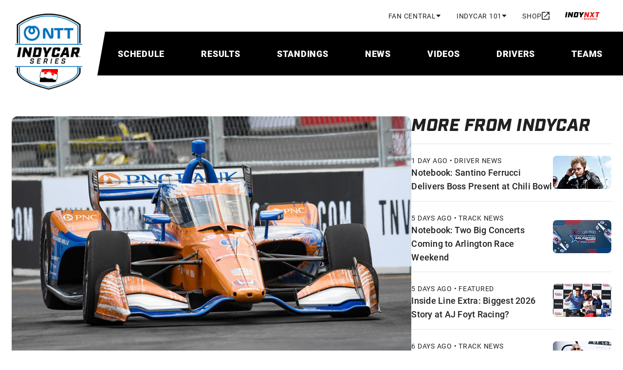

--- FILE ---
content_type: text/html; charset=utf-8
request_url: https://www.indycar.com/news/2021/08/08-07-paddockbuzz
body_size: 25226
content:

<!DOCTYPE html>
<html lang="en" xmlns="http://www.w3.org/1999/xhtml" prefix="og: http://ogp.me/ns#" xmlns:fb="http://ogp.me/ns/fb#">
<head>
    <meta charset="utf-8">
    <title>
        Paddock Buzz: Dixon Ready To Pounce on Golden Opportunity
    </title>
        <script type="application/ld+json">
            {"@context":"https://schema.org","@type":"NewsArticle","@id":"http://www.indycar.com/news/2021/08/08-07-paddockbuzz","description":"News and stats from around the paddock Saturday in Nashville.","image":{"@type":"ImageObject","@id":"http://www.indycar.com/-/media/IndyCar/News/Standard/2021/08/08-07-Dixon-Practice.jpg","url":"http://www.indycar.com/-/media/IndyCar/News/Standard/2021/08/08-07-Dixon-Practice.jpg","height":564,"width":940,"caption":"Scott Dixon"},"datePublished":"2021-08-07","headline":"Paddock Buzz: Dixon Ready To Pounce on Golden Opportunity"}
        </script>

<meta name="description" content="News and stats from around the paddock Saturday in Nashville.">
<meta name="keywords" content="">
<meta property="og:title" content="Paddock Buzz: Dixon Ready To Pounce on Golden Opportunity" />
<meta property="og:type" content="website" />
<meta property="og:url" content="http://www.indycar.com/news/2021/08/08-07-paddockbuzz" />
<meta property="og:image" content="https://www.indycar.com/-/media/IndyCar/News/Standard/2021/08/08-07-Dixon-Practice.jpg?vs=1&amp;d=20210808T003151Z" />
<meta property="og:site_name" content="IndyCar.com" />
<meta property="og:admins" content="371698759518520" />
<meta property="og:description" content="News and stats from around the paddock Saturday in Nashville." />
<meta property="twitter:card" content="summary_large_image" />
<meta property="twitter:site" content="@indycar" />

<link rel="canonical" href="http://www.indycar.com/news/2021/08/08-07-paddockbuzz" />

<meta name="SKYPE_TOOLBAR" content="SKYPE_TOOLBAR_PARSER_COMPATIBLE">
<meta property="fb:app_id" content="371698759518520" />
<meta property="fb:pages" content="52534855847">
<meta name="apple-itunes-app" content="app-id=606905722" />
<link rel="icon" href="/images/indycar/global/favicon.ico">

<meta name="viewport" content="width=device-width, initial-scale=1, maximum-scale=2, minimum-scale=1, user-scalable=yes">

<link rel="stylesheet"
      href="/styles/indycar/modules/swiper-bundle.min.css" />
<link rel="stylesheet"
      href="/styles/indycar/modules/dataTables.dataTables.css" />
<link rel="stylesheet"
      href="/styles/indycar/modules/fixedColumns.dataTables.css" />
    <link rel="stylesheet" href="https://use.typekit.net/bhw2nvy.css" />
    <link href="/styles/indycar/design-system.css" rel="stylesheet" />
</head>

<body>
    

<div class="svg-legend" aria-hidden="true">
    
<div class="svg-legend" aria-hidden="true">
    <svg focusable="false" xmlns="http://www.w3.org/2000/svg">
        <symbol id="icon-facebook" width="24" height="24" viewBox="0 0 24 24">
            <title>facebook</title>
            <path d="M22 12.5611C22 7.00451 17.5229 2.5 12 2.5C6.47715 2.5 2 7.00451 2 12.5611C2 17.5828 5.65684 21.7452 10.4375 22.5V15.4694H7.89844V12.5611H10.4375V10.3445C10.4375 7.82296 11.9305 6.43012 14.2146 6.43012C15.3088 6.43012 16.4531 6.62663 16.4531 6.62663V9.10261H15.1922C13.95 9.10261 13.5625 9.87822 13.5625 10.6739V12.5611H16.3359L15.8926 15.4694H13.5625V22.5C18.3432 21.7452 22 17.583 22 12.5611Z"
                  fill="currentColor" />
        </symbol>
        <symbol id="icon-instagram" width="24" height="24" viewBox="0 0 24 24">
            <title>instagram</title>
            <path d="M7.8584 2.56921C6.7944 2.61941 6.0676 2.78981 5.4326 3.03861C4.7752 3.29481 4.218 3.63841 3.6636 4.19501C3.1086 4.75201 2.7678 5.31021 2.5134 5.96821C2.2672 6.60481 2.1002 7.33201 2.0534 8.39661C2.0066 9.4634 1.996 9.8036 2.0012 12.5192C2.0064 15.2344 2.0184 15.5752 2.0692 16.6422C2.12 17.706 2.2898 18.4324 2.5386 19.0678C2.7952 19.7252 3.1384 20.2822 3.6952 20.8368C4.2518 21.3914 4.8104 21.732 5.4688 21.9866C6.1048 22.2326 6.8322 22.4 7.89659 22.4466C8.96319 22.4936 9.30379 22.504 12.0186 22.4988C14.7346 22.4936 15.0752 22.4816 16.1418 22.431C17.2058 22.3802 17.9318 22.2098 18.5676 21.9616C19.225 21.7044 19.7822 21.3618 20.3366 20.805C20.891 20.2484 21.2318 19.6898 21.4862 19.0314C21.7324 18.3954 21.9 17.668 21.9462 16.6042C21.9928 15.537 22.0038 15.196 21.9986 12.481C21.9934 9.7656 21.9812 9.4254 21.9306 8.35901C21.88 7.29441 21.7096 6.56821 21.4612 5.93261C21.2042 5.27521 20.8614 4.71861 20.3048 4.16361C19.7482 3.60921 19.1896 3.26781 18.5312 3.01401C17.8948 2.76781 17.1678 2.60001 16.1034 2.55401C15.037 2.50641 14.6966 2.49601 11.9808 2.50121C9.26559 2.50641 8.92519 2.51801 7.85859 2.56921M7.97519 20.6468C7.0002 20.6044 6.4708 20.4424 6.118 20.3066C5.6508 20.1258 5.3174 19.909 4.9664 19.5608C4.6162 19.2112 4.3988 18.8788 4.2164 18.4126C4.0794 18.0598 3.9144 17.531 3.8688 16.556C3.8192 15.502 3.8078 15.1858 3.803 12.5156C3.7978 9.8462 3.8076 9.5298 3.8536 8.47501C3.8954 7.50081 4.0584 6.97061 4.1938 6.61821C4.3746 6.15041 4.5906 5.81761 4.9396 5.46661C5.2892 5.11581 5.6216 4.89901 6.0882 4.71661C6.4408 4.57881 6.9694 4.41521 7.94399 4.36901C8.99859 4.31901 9.31459 4.30841 11.984 4.30321C14.654 4.29801 14.9704 4.30741 16.0252 4.35381C16.9994 4.39621 17.5296 4.55761 17.8818 4.69401C18.3494 4.87481 18.6828 5.09021 19.0334 5.43981C19.384 5.78941 19.6014 6.12121 19.7838 6.58881C19.9214 6.94041 20.0852 7.46981 20.1312 8.44401C20.1814 9.4986 20.1928 9.8148 20.1976 12.4844C20.2028 15.1546 20.193 15.4708 20.1468 16.525C20.1044 17.5 19.9426 18.0296 19.8066 18.3828C19.6258 18.8496 19.4096 19.183 19.0604 19.534C18.7112 19.8836 18.3788 20.1016 17.9118 20.284C17.56 20.4214 17.0306 20.5854 16.0566 20.6316C15.002 20.6812 14.686 20.6926 12.0156 20.6974C9.34619 20.7026 9.03019 20.6926 7.97539 20.6468M16.1272 7.15461C16.1284 7.81681 16.667 8.353 17.3292 8.35181C17.9918 8.35061 18.528 7.81241 18.527 7.15001C18.5256 6.48781 17.9872 5.95121 17.3246 5.95241C16.662 5.95361 16.1258 6.49221 16.127 7.15441M6.8654 12.5098C6.8708 15.3458 9.17419 17.6398 12.0096 17.6342C14.8452 17.6286 17.1404 15.326 17.135 12.49C17.1294 9.655 14.8258 7.35981 11.9898 7.36521C9.15439 7.37081 6.8598 9.6744 6.8654 12.5098ZM8.66659 12.5062C8.66339 10.6656 10.1532 9.1702 11.9934 9.167C13.834 9.1634 15.3296 10.6526 15.3332 12.4936C15.3368 14.3346 13.847 15.8296 12.006 15.8332C10.1656 15.8368 8.66999 14.3474 8.66659 12.5064"
                  fill="currentColor" />
        </symbol>
        <symbol id="icon-linkedin" width="24" height="24" viewBox="0 0 24 24">
            <title>linkedin</title>
            <path d="M21.4709 17.7331C21.1736 17.7331 20.9419 17.9674 20.9419 18.2682C20.9419 18.569 21.1736 18.8034 21.4709 18.8034C21.7683 18.8034 22 18.569 22 18.2682C22 17.9674 21.7683 17.7331 21.4709 17.7331ZM21.4709 18.7227C21.2186 18.7227 21.0217 18.5234 21.0217 18.2682C21.0217 18.013 21.2186 17.8138 21.4709 17.8138C21.7232 17.8138 21.9202 18.013 21.9202 18.2682C21.9202 18.5234 21.7232 18.7227 21.4709 18.7227ZM21.5868 18.3203C21.6615 18.2969 21.7065 18.2383 21.7065 18.1615C21.7065 18.0599 21.6383 17.9987 21.5237 17.9987H21.2663V18.5339H21.3577V18.3294H21.4735L21.6151 18.5339H21.7284L21.5791 18.3216L21.5868 18.319V18.3203ZM21.3577 18.2565V18.082H21.5083C21.5739 18.082 21.6113 18.112 21.6113 18.1654C21.6113 18.2227 21.5726 18.2565 21.5083 18.2565H21.3577ZM19.168 2.5H3.36835C2.61273 2.5 2 3.11979 2 3.88411V19.8659C2 20.6302 2.61273 21.25 3.36835 21.25H19.168C19.9237 21.25 20.5364 20.6302 20.5364 19.8659V3.88411C20.5364 3.11979 19.9237 2.5 19.168 2.5ZM7.52488 18.474H4.73798V9.51823H7.52488V18.4727V18.474ZM6.13207 8.27865C5.24516 8.27865 4.52558 7.59505 4.52558 6.66016C4.52558 5.72526 5.24516 5.04167 6.13207 5.04167C7.01899 5.04167 7.73856 5.72526 7.73856 6.66016C7.73856 7.59505 7.01899 8.27865 6.13207 8.27865ZM17.7997 18.4818H15.0128V13.5911C15.0128 12.1484 14.4065 11.7031 13.6239 11.7031C12.7975 11.7031 11.9865 12.332 11.9865 13.6276V18.4831H9.19959V9.52474H11.8796V10.7656H11.9157C12.1847 10.2148 13.127 9.27344 14.5648 9.27344C16.1198 9.27344 17.7997 10.207 17.7997 12.9414V18.4805V18.4818Z"
                  fill="currentColor" />
        </symbol>
        <symbol id="icon-threads" width="24" height="24" viewBox="0 0 24 24">
            <title>threads</title>
            <path d="M12.159 22.5H12.1529C9.09164 22.48 6.73829 21.496 5.15639 19.576C3.75094 17.866 3.02462 15.488 3 12.508V12.494C3.02462 9.512 3.75094 7.136 5.15844 5.426C6.73829 3.504 9.0937 2.52 12.1529 2.5H12.159H12.1652C14.5124 2.516 16.4759 3.104 18.0003 4.248C19.4345 5.324 20.444 6.856 21 8.804L19.256 9.278C18.3122 5.978 15.924 4.292 12.157 4.266C9.67024 4.284 7.78878 5.046 6.56594 6.53C5.42312 7.92 4.83221 9.928 4.80964 12.5C4.83221 15.072 5.42312 17.08 6.56799 18.47C7.79084 19.956 9.67229 20.718 12.159 20.734C14.4016 20.718 15.885 20.208 17.1181 19.03C18.5256 17.686 18.501 16.036 18.0496 15.032C17.7849 14.44 17.3027 13.948 16.6523 13.574C16.4882 14.7 16.1209 15.612 15.5547 16.3C14.7976 17.218 13.7245 17.72 12.3662 17.792C11.3383 17.846 10.3473 17.61 9.57996 17.124C8.67104 16.55 8.13963 15.674 8.08218 14.654C8.02679 13.662 8.43098 12.75 9.21885 12.086C9.97185 11.452 11.0305 11.08 12.2821 11.01C13.2034 10.96 14.0671 11 14.8632 11.128C14.7565 10.51 14.5431 10.018 14.2231 9.664C13.784 9.176 13.1049 8.928 12.2062 8.922C12.198 8.922 12.1898 8.922 12.1816 8.922C11.4594 8.922 10.4786 9.116 9.8549 10.022L8.35302 9.04C9.19013 7.828 10.5484 7.16 12.1816 7.16C12.1939 7.16 12.2062 7.16 12.2185 7.16C14.9494 7.176 16.5764 8.806 16.7385 11.65C16.8308 11.688 16.9232 11.728 17.0134 11.768C18.2876 12.352 19.2191 13.236 19.7094 14.326C20.3906 15.844 20.4542 18.318 18.3861 20.292C16.8042 21.8 14.8858 22.482 12.1652 22.5H12.159ZM13.0166 12.758C12.8094 12.758 12.6001 12.764 12.3847 12.776C10.8151 12.862 9.83643 13.564 9.89183 14.562C9.94928 15.608 11.1331 16.094 12.2719 16.034C13.3182 15.98 14.6806 15.582 14.9104 12.942C14.3318 12.82 13.6978 12.758 13.0166 12.758Z"
                  fill="currentColor" />
        </symbol>
        <symbol id="icon-tiktok" width="18" height="20" viewBox="0 0 18 20">
            <title>tiktok</title>
            <path fillRule="evenodd"
                  clipRule="evenodd"
                  d="M10.5355 0.872597H13.1113C13.3595 2.18262 14.1552 3.30671 15.2574 4.00902C15.2578 4.00947 15.2582 4.00992 15.2586 4.01037C16.0259 4.49908 16.9408 4.78421 17.9229 4.78421V5.54962L17.923 8.22207C16.0987 8.22207 14.4081 7.6517 13.0283 6.68372V13.6713C13.0283 17.161 10.1233 20 6.5525 20C5.17274 20 3.8932 19.5747 2.84143 18.853C2.84086 18.8524 2.8403 18.8517 2.83963 18.8512C1.17069 17.7052 0.0769653 15.811 0.0769653 13.6706C0.0769653 10.181 2.98191 7.34183 6.55272 7.34183C6.84899 7.34183 7.1394 7.36567 7.42532 7.40358V8.21814L7.4252 10.9144C7.14896 10.83 6.85697 10.7808 6.5525 10.7808C4.9218 10.7808 3.59514 12.0776 3.59514 13.6713C3.59514 14.7811 4.2394 15.7453 5.18073 16.2294C5.59115 16.4406 6.05737 16.5616 6.55238 16.5616C8.14551 16.5616 9.44507 15.3231 9.50423 13.78L9.50986 0H13.0281C13.0281 0.298064 13.0576 0.58938 13.1113 0.872597H10.5355Z"
                  fill="currentColor" />
        </symbol>
        <symbol id="icon-x" width="24" height="24" viewBox="0 0 24 24">
            <title>x</title>
            <path d="M13.6568 10.9686L20.9484 2.5H19.2205L12.8892 9.8532L7.83242 2.5H2L9.64687 13.6193L2 22.5H3.72798L10.414 14.7348L15.7544 22.5H21.5868L13.6564 10.9686H13.6568ZM11.2901 13.7173L10.5153 12.6101L4.35059 3.79968H7.00467L11.9797 10.9099L12.7544 12.0172L19.2213 21.2594H16.5673L11.2901 13.7177V13.7173Z" />
        </symbol>
        <symbol id="icon-youtube" width="24" height="24" viewBox="0 0 24 24">
            <title>youtube</title>
            <path d="M21.5835 6.68637C21.353 5.82532 20.6763 5.14867 19.8153 4.91818C18.2545 4.5 12 4.5 12 4.5C12 4.5 5.74547 4.5 4.18637 4.91818C3.32532 5.14867 2.64867 5.82532 2.41818 6.68637C2 8.24547 2 11.5003 2 11.5003C2 11.5003 2 14.7552 2.41818 16.3143C2.64867 17.1753 3.32532 17.852 4.18637 18.0825C5.74547 18.5007 12 18.5007 12 18.5007C12 18.5007 18.2545 18.5007 19.8136 18.0825C20.6747 17.852 21.3513 17.1753 21.5818 16.3143C22 14.7552 22 11.5003 22 11.5003C22 11.5003 22 8.24547 21.5818 6.68637H21.5835ZM9.99967 14.5V8.50066L15.1956 11.5003L9.99967 14.5Z"
                  fill="currentColor" />
        </symbol>
        <symbol id="icon-double-arrow-down"
                width="24"
                height="24"
                viewBox="0 0 24 24">
            <title>double-arrow-down</title>
            <path d="M12 19L6 13L7.4 11.6L12 16.175L16.6 11.6L18 13L12 19ZM12 13L6 7L7.4 5.6L12 10.175L16.6 5.6L18 7L12 13Z"
                  fill="currentColor" />
        </symbol>
        <symbol id="icon-double-arrow-right"
                width="24"
                height="24"
                viewBox="0 0 24 24">
            <title>double-arrow-right</title>
            <path d="M9.575 12L5 7.4L6.4 6L12.4 12L6.4 18L5 16.6L9.575 12ZM16.175 12L11.6 7.4L13 6L19 12L13 18L11.6 16.6L16.175 12Z"
                  fill="currentColor" />
        </symbol>
        <symbol id="icon-double-arrow-left"
                width="24"
                height="24"
                viewBox="0 0 24 24">
            <title>double-arrow-left</title>
            <path d="M9.575 12L5 7.4L6.4 6L12.4 12L6.4 18L5 16.6L9.575 12ZM16.175 12L11.6 7.4L13 6L19 12L13 18L11.6 16.6L16.175 12Z"
                  fill="currentColor" />
        </symbol>
        <symbol id="icon-external-link"
                width="16"
                height="17"
                viewBox="0 0 16 17">
            <path d="M1.77778 16.5C1.28889 16.5 0.87037 16.3259 0.522222 15.9778C0.174074 15.6296 0 15.2111 0 14.7222V2.27778C0 1.78889 0.174074 1.37037 0.522222 1.02222C0.87037 0.674074 1.28889 0.5 1.77778 0.5H8V2.27778H1.77778V14.7222H14.2222V8.5H16V14.7222C16 15.2111 15.8259 15.6296 15.4778 15.9778C15.1296 16.3259 14.7111 16.5 14.2222 16.5H1.77778ZM5.95556 11.7889L4.71111 10.5444L12.9778 2.27778H9.77778V0.5H16V6.72222H14.2222V3.52222L5.95556 11.7889Z"
                  fill="currentColor" />
        </symbol>
        <symbol id="icon-calendar" width="18" height="20" viewBox="0 0 18 20">
            <path d="M16 2H15V0H13V2H5V0H3V2H2C0.89 2 0 2.9 0 4V18C0 19.1 0.89 20 2 20H16C17.1 20 18 19.1 18 18V4C18 2.9 17.1 2 16 2ZM16 18H2V7H16V18ZM3.5 11C3.5 9.62 4.62 8.5 6 8.5C7.38 8.5 8.5 9.62 8.5 11C8.5 12.38 7.38 13.5 6 13.5C4.62 13.5 3.5 12.38 3.5 11Z"
                  fill="currentColor" />
        </symbol>

        <symbol id="icon-download" width="16" height="16" viewBox="0 0 16 16">
            <path d="M14 11V14H2V11H0V14C0 15.1 0.9 16 2 16H14C15.1 16 16 15.1 16 14V11H14ZM13 7L11.59 5.59L9 8.17V0H7V8.17L4.41 5.59L3 7L8 12L13 7Z"
                  fill="currentColor" />
        </symbol>
        <symbol id="icon-person" viewBox="0 0 20 20">
            <path fillRule="evenodd"
                  d="M10,0c-2.8,0-5,2.2-5,5s2.2,5,5,5,5-2.2,5-5S12.8,0,10,0ZM12.5,5c0-1.4-1.1-2.5-2.5-2.5s-2.5,1.1-2.5,2.5,1.1,2.5,2.5,2.5,2.5-1.1,2.5-2.5ZM17.5,16.3c-.2-.9-4.1-2.5-7.5-2.5s-7.2,1.6-7.5,2.5v1.2h15v-1.2ZM0,16.3c0-3.3,6.7-5,10-5s10,1.7,10,5v3.8H0v-3.8Z"
                  fill="currentColor" />
        </symbol>
        <symbol id="icon-search" viewBox="0 0 18 18">
            <path d="M11.7599 10.27L17.4899 16L15.9999 17.49L10.2699 11.76C9.19988 12.53 7.90988 13 6.49988 13C2.90988 13 -0.00012207 10.09 -0.00012207 6.5C-0.00012207 2.91 2.90988 0 6.49988 0C10.0899 0 12.9999 2.91 12.9999 6.5C12.9999 7.91 12.5299 9.2 11.7599 10.27ZM6.49988 2C4.00988 2 1.99988 4.01 1.99988 6.5C1.99988 8.99 4.00988 11 6.49988 11C8.98988 11 10.9999 8.99 10.9999 6.5C10.9999 4.01 8.98988 2 6.49988 2Z"
                  fill="currentColor" />
        </symbol>
        <symbol id="icon-chevron-up" viewBox="0 0 12 8">
            <path d="M6 2.8L1.4 7.4L0 6L6 0L12 6L10.6 7.4L6 2.8Z"
                  fill="currentColor" />
        </symbol>
        <symbol id="icon-chevron-left" viewBox="0 0 24 24">
            <path d="M15.705 7.41L14.295 6L8.295 12L14.295 18L15.705 16.59L11.125 12L15.705 7.41Z"
                  fill="currentColor" />
        </symbol>
        <symbol id="icon-chevron-right"
                width="14"
                height="14"
                viewBox="0 0 320 512">
            <path d="M310.6 233.4c12.5 12.5 12.5 32.8 0 45.3l-192 192c-12.5 12.5-32.8 12.5-45.3 0s-12.5-32.8 0-45.3L242.7 256 73.4 86.6c-12.5-12.5-12.5-32.8 0-45.3s32.8-12.5 45.3 0l192 192z"
                  fill="currentColor" />
        </symbol>
        <symbol id="icon-arrow-forward"
                width="24"
                height="24"
                viewBox="0 0 24 24">
            <path d="M12 4L10.59 5.41L16.17 11H4V13H16.17L10.59 18.59L12 20L20 12L12 4Z"
                  fill="currentColor" />
        </symbol>
        <symbol id="icon-arrow-right"
                width="16"
                height="16"
                viewBox="0 0 16 16">
            <path d="M8 0L6.59 1.41L12.17 7H0V9H12.17L6.59 14.59L8 16L16 8L8 0Z"
                  fill="currentColor" />
        </symbol>
        <symbol id="icon-news-article"
                width="22"
                height="22"
                viewBox="2 2 24 24">
            <path d="M4 21C3.45 21 2.97917 20.8042 2.5875 20.4125C2.19583 20.0208 2 19.55 2 19V5C2 4.45 2.19583 3.97917 2.5875 3.5875C2.97917 3.19583 3.45 3 4 3H20C20.55 3 21.0208 3.19583 21.4125 3.5875C21.8042 3.97917 22 4.45 22 5V19C22 19.55 21.8042 20.0208 21.4125 20.4125C21.0208 20.8042 20.55 21 20 21H4ZM4 19H20V5H4V19ZM6 17H18V15H6V17ZM6 13H10V7H6V13ZM12 13H18V11H12V13ZM12 9H18V7H12V9Z"
                  fill="currentColor" />
        </symbol>
        <symbol id="icon-video" width="18" height="16" viewBox="0 0 20 18">
            <path d="M2 18C1.45 18 0.979167 17.8042 0.5875 17.4125C0.195833 17.0208 0 16.55 0 16V2C0 1.45 0.195833 0.979167 0.5875 0.5875C0.979167 0.195833 1.45 0 2 0H18C18.55 0 19.0208 0.195833 19.4125 0.5875C19.8042 0.979167 20 1.45 20 2V16C20 16.55 19.8042 17.0208 19.4125 17.4125C19.0208 17.8042 18.55 18 18 18H2ZM2 16H18V2H2V16Z"
                  fill="currentColor" />
            <path d="M8 12V6L13 9L8 12Z" fill="currentColor" />
        </symbol>
        <symbol id="icon-play" width="40" height="40" viewBox="0 0 24 24">
            <path d="M8 19V5L19 12L8 19Z" fill="currentColor" />
        </symbol>
        <symbol id="icon-play-small" width="20" height="20" viewBox="0 0 24 24">
            <path d="M8 19V5L19 12L8 19Z" fill="currentColor" />
        </symbol>

        <symbol id="icon-helmet" viewBox="0 0 23 22">
            <path d="M14.8335 18C16.5002 18 17.9168 17.4167 19.0835 16.25C20.2502 15.0833 20.8335 13.6667 20.8335 12C20.8335 10.3167 20.221 8.89583 18.996 7.7375C17.771 6.57917 16.3002 6 14.5835 6C13.7835 6 13.0085 6.09167 12.2585 6.275C11.5085 6.45833 10.7835 6.73333 10.0835 7.1L12.5835 8.1C13.2668 8.38333 13.8127 8.82083 14.221 9.4125C14.6293 10.0042 14.8335 10.6667 14.8335 11.4C14.8335 12.4 14.4877 13.25 13.796 13.95C13.1043 14.65 12.2668 15 11.2835 15H4.8835C4.85016 15.4 4.8335 15.8542 4.8335 16.3625V18H14.8335ZM5.2335 13H11.2335C11.6835 13 12.0627 12.8458 12.371 12.5375C12.6793 12.2292 12.8335 11.85 12.8335 11.4C12.8335 11.0833 12.746 10.7958 12.571 10.5375C12.396 10.2792 12.1502 10.0833 11.8335 9.95L8.1335 8.45C7.4335 9.06667 6.83766 9.76667 6.346 10.55C5.85433 11.3333 5.4835 12.15 5.2335 13ZM14.8335 20H4.8335C4.2835 20 3.81266 19.8042 3.421 19.4125C3.02933 19.0208 2.8335 18.55 2.8335 18V15.75C2.8335 14.1167 3.14183 12.5875 3.7585 11.1625C4.37516 9.7375 5.21266 8.49583 6.271 7.4375C7.32933 6.37917 8.57516 5.54167 10.0085 4.925C11.4418 4.30833 12.9668 4 14.5835 4C15.7168 4 16.7835 4.20833 17.7835 4.625C18.7835 5.04167 19.6585 5.6125 20.4085 6.3375C21.1585 7.0625 21.7502 7.90833 22.1835 8.875C22.6168 9.84167 22.8335 10.8833 22.8335 12C22.8335 13.1 22.6252 14.1375 22.2085 15.1125C21.7918 16.0875 21.221 16.9375 20.496 17.6625C19.771 18.3875 18.921 18.9583 17.946 19.375C16.971 19.7917 15.9335 20 14.8335 20Z"
                  fill="currentColor" />
        </symbol>
        <symbol id="icon-binoculars" viewBox="0 0 24 24">
            <path d="M4.75 3.64286C4.75 2.83694 5.40571 2 6.375 2H8.875C9.36657 2 9.76713 2.24199 10.0217 2.50381C10.278 2.76741 10.5 3.16674 10.5 3.64286V13.382L9.24744 19.8238C9.1904 21.0414 8.18726 22 7 22H3.25C1.96822 22 1 20.963 1 19.7143V17.9351L1.00026 17.9238C1.06292 15.1521 1.71045 13.5097 2.33113 12.1116C2.37599 12.0105 2.42025 11.9116 2.46376 11.8143C3.00436 10.6057 3.42944 9.65535 3.46115 8.12218L3.46153 8.10396L3.46257 8.08576C3.50875 7.27819 3.99387 6.46796 4.75 6.08502V3.64286ZM13.5 3.64286C13.5 2.83694 14.1557 2 15.125 2H17.625C18.1166 2 18.5171 2.24199 18.7717 2.50382C19.028 2.76741 19.25 3.16674 19.25 3.64286V6.10531C19.9837 6.49604 20.453 7.29218 20.4984 8.08576L20.4994 8.10396L20.4998 8.12218C20.5317 9.66263 20.9608 10.6152 21.5085 11.8309C21.5496 11.9219 21.5912 12.0144 21.6334 12.1088C22.2582 13.5045 22.916 15.1455 22.9995 17.9163L23 17.9314V19.7143C23 20.9835 21.9726 22 20.75 22H17C15.7557 22 14.8069 21.0228 14.7525 19.8233L13.5 13.382V3.64286ZM11 13.2857V6.85714H13V13.2857H11Z"
                  fill="currentColor" />
        </symbol>
        <symbol id="icon-list" viewBox="0 0 25 24">
            <path d="M3.6665 22V20.5H6.1665V19.75H4.6665V18.25H6.1665V17.5H3.6665V16H6.6665C6.94984 16 7.18734 16.0958 7.379 16.2875C7.57067 16.4792 7.6665 16.7167 7.6665 17V18C7.6665 18.2833 7.57067 18.5208 7.379 18.7125C7.18734 18.9042 6.94984 19 6.6665 19C6.94984 19 7.18734 19.0958 7.379 19.2875C7.57067 19.4792 7.6665 19.7167 7.6665 20V21C7.6665 21.2833 7.57067 21.5208 7.379 21.7125C7.18734 21.9042 6.94984 22 6.6665 22H3.6665ZM3.6665 15V12.25C3.6665 11.9667 3.76234 11.7292 3.954 11.5375C4.14567 11.3458 4.38317 11.25 4.6665 11.25H6.1665V10.5H3.6665V9H6.6665C6.94984 9 7.18734 9.09583 7.379 9.2875C7.57067 9.47917 7.6665 9.71667 7.6665 10V11.75C7.6665 12.0333 7.57067 12.2708 7.379 12.4625C7.18734 12.6542 6.94984 12.75 6.6665 12.75H5.1665V13.5H7.6665V15H3.6665ZM5.1665 8V3.5H3.6665V2H6.6665V8H5.1665ZM9.6665 19V17H21.6665V19H9.6665ZM9.6665 13V11H21.6665V13H9.6665ZM9.6665 7V5H21.6665V7H9.6665Z"
                  fill="currentColor" />
        </symbol>
        <symbol id="icon-document-list" viewBox="0 0 24 24">
            <path d="M8 17C8.28333 17 8.52083 16.9042 8.7125 16.7125C8.90417 16.5208 9 16.2833 9 16C9 15.7167 8.90417 15.4792 8.7125 15.2875C8.52083 15.0958 8.28333 15 8 15C7.71667 15 7.47917 15.0958 7.2875 15.2875C7.09583 15.4792 7 15.7167 7 16C7 16.2833 7.09583 16.5208 7.2875 16.7125C7.47917 16.9042 7.71667 17 8 17ZM8 13C8.28333 13 8.52083 12.9042 8.7125 12.7125C8.90417 12.5208 9 12.2833 9 12C9 11.7167 8.90417 11.4792 8.7125 11.2875C8.52083 11.0958 8.28333 11 8 11C7.71667 11 7.47917 11.0958 7.2875 11.2875C7.09583 11.4792 7 11.7167 7 12C7 12.2833 7.09583 12.5208 7.2875 12.7125C7.47917 12.9042 7.71667 13 8 13ZM8 9C8.28333 9 8.52083 8.90417 8.7125 8.7125C8.90417 8.52083 9 8.28333 9 8C9 7.71667 8.90417 7.47917 8.7125 7.2875C8.52083 7.09583 8.28333 7 8 7C7.71667 7 7.47917 7.09583 7.2875 7.2875C7.09583 7.47917 7 7.71667 7 8C7 8.28333 7.09583 8.52083 7.2875 8.7125C7.47917 8.90417 7.71667 9 8 9ZM11 17H17V15H11V17ZM11 13H17V11H11V13ZM11 9H17V7H11V9ZM5 21C4.45 21 3.97917 20.8042 3.5875 20.4125C3.19583 20.0208 3 19.55 3 19V5C3 4.45 3.19583 3.97917 3.5875 3.5875C3.97917 3.19583 4.45 3 5 3H19C19.55 3 20.0208 3.19583 20.4125 3.5875C20.8042 3.97917 21 4.45 21 5V19C21 19.55 20.8042 20.0208 20.4125 20.4125C20.0208 20.8042 19.55 21 19 21H5ZM5 19H19V5H5V19Z"
                  fill="currentColor" />
        </symbol>
        <symbol id="icon-steering-wheel" viewBox="0 0 25 24">
            <path d="M12.5 22C18.0228 22 22.5 17.5228 22.5 12C22.5 6.47715 18.0228 2 12.5 2C6.97715 2 2.5 6.47715 2.5 12C2.5 17.5228 6.97715 22 12.5 22ZM10.5505 9.71974L6.99974 7.66973C8.0865 6.29123 9.68038 5.33117 11.5 5.07089V9.17071C11.1489 9.29481 10.8278 9.48242 10.5505 9.71974ZM14.4495 9.71973C14.1722 9.48242 13.8511 9.29481 13.5 9.17071V5.07089C15.3196 5.33116 16.9135 6.29123 18.0003 7.66972L14.4495 9.71973ZM15.45 12.5485C15.4828 12.3707 15.5 12.1873 15.5 12C15.5 11.8127 15.4828 11.6293 15.45 11.4515L19.0016 9.40098C19.3231 10.2045 19.5 11.0816 19.5 12C19.5 12.9184 19.3231 13.7955 19.0016 14.599L15.45 12.5485ZM13.5 14.8293C13.8511 14.7052 14.1722 14.5176 14.4495 14.2803L18.0003 16.3303C16.9135 17.7088 15.3196 18.6688 13.5 18.9291V14.8293ZM10.5505 14.2803C10.8278 14.5176 11.1489 14.7052 11.5 14.8293V18.9291C9.68038 18.6688 8.08651 17.7088 6.99974 16.3303L10.5505 14.2803ZM9.55002 12.5485C9.51717 12.3706 9.5 12.1873 9.5 12C9.5 11.8127 9.51717 11.6294 9.55002 11.4515L5.99837 9.40099C5.67686 10.2046 5.5 11.0816 5.5 12C5.5 12.9184 5.67686 13.7955 5.99837 14.599L9.55002 12.5485Z"
                  fill="currentColor" />
        </symbol>
        <symbol id="icon-trophy" viewBox="0 0 25 24">
            <path d="M19.3335 5H17.3335V3H7.3335V5H5.3335C4.2335 5 3.3335 5.9 3.3335 7V8C3.3335 10.55 5.2535 12.63 7.7235 12.94C8.3535 14.44 9.7035 15.57 11.3335 15.9V19H7.3335V21H17.3335V19H13.3335V15.9C14.9635 15.57 16.3135 14.44 16.9435 12.94C19.4135 12.63 21.3335 10.55 21.3335 8V7C21.3335 5.9 20.4335 5 19.3335 5ZM5.3335 8V7H7.3335V10.82C6.1735 10.4 5.3335 9.3 5.3335 8ZM12.3335 14C10.6835 14 9.3335 12.65 9.3335 11V5H15.3335V11C15.3335 12.65 13.9835 14 12.3335 14ZM19.3335 8C19.3335 9.3 18.4935 10.4 17.3335 10.82V7H19.3335V8Z"
                  fill="currentColor" />
        </symbol>
        <symbol id="icon-broadcast" viewBox="0 0 25 24">
            <path d="M11.1665 22V13.725C10.8665 13.5417 10.6248 13.3042 10.4415 13.0125C10.2582 12.7208 10.1665 12.3833 10.1665 12C10.1665 11.45 10.3623 10.9792 10.754 10.5875C11.1457 10.1958 11.6165 10 12.1665 10C12.7165 10 13.1873 10.1958 13.579 10.5875C13.9707 10.9792 14.1665 11.45 14.1665 12C14.1665 12.3833 14.0748 12.725 13.8915 13.025C13.7082 13.325 13.4665 13.5583 13.1665 13.725V22H11.1665ZM5.2665 19.25C4.3165 18.3333 3.56234 17.2542 3.004 16.0125C2.44567 14.7708 2.1665 13.4333 2.1665 12C2.1665 10.6167 2.429 9.31667 2.954 8.1C3.479 6.88333 4.1915 5.825 5.0915 4.925C5.9915 4.025 7.04984 3.3125 8.2665 2.7875C9.48317 2.2625 10.7832 2 12.1665 2C13.5498 2 14.8498 2.2625 16.0665 2.7875C17.2832 3.3125 18.3415 4.025 19.2415 4.925C20.1415 5.825 20.854 6.88333 21.379 8.1C21.904 9.31667 22.1665 10.6167 22.1665 12C22.1665 13.4333 21.8873 14.775 21.329 16.025C20.7707 17.275 20.0165 18.35 19.0665 19.25L17.6665 17.85C18.4332 17.1167 19.0415 16.2458 19.4915 15.2375C19.9415 14.2292 20.1665 13.15 20.1665 12C20.1665 9.76667 19.3915 7.875 17.8415 6.325C16.2915 4.775 14.3998 4 12.1665 4C9.93317 4 8.0415 4.775 6.4915 6.325C4.9415 7.875 4.1665 9.76667 4.1665 12C4.1665 13.15 4.3915 14.225 4.8415 15.225C5.2915 16.225 5.90817 17.0917 6.6915 17.825L5.2665 19.25ZM8.0915 16.425C7.50817 15.875 7.0415 15.2208 6.6915 14.4625C6.3415 13.7042 6.1665 12.8833 6.1665 12C6.1665 10.3333 6.74984 8.91667 7.9165 7.75C9.08317 6.58333 10.4998 6 12.1665 6C13.8332 6 15.2498 6.58333 16.4165 7.75C17.5832 8.91667 18.1665 10.3333 18.1665 12C18.1665 12.8833 17.9915 13.7083 17.6415 14.475C17.2915 15.2417 16.8248 15.8917 16.2415 16.425L14.8165 15C15.2332 14.6167 15.5623 14.1667 15.804 13.65C16.0457 13.1333 16.1665 12.5833 16.1665 12C16.1665 10.9 15.7748 9.95833 14.9915 9.175C14.2082 8.39167 13.2665 8 12.1665 8C11.0665 8 10.1248 8.39167 9.3415 9.175C8.55817 9.95833 8.1665 10.9 8.1665 12C8.1665 12.6 8.28734 13.1542 8.529 13.6625C8.77067 14.1708 9.09984 14.6167 9.5165 15L8.0915 16.425Z"
                  fill="currentColor" />
        </symbol>
        <symbol id="icon-leaderboard" viewBox="0 0 24 24">
            <path d="M4 19H8V11H4V19ZM10 19H14V5H10V19ZM16 19H20V13H16V19ZM2 21V9H8V3H16V11H22V21H2Z"
                  fill="currentColor" />
        </symbol>
        <symbol id="icon-globe" viewBox="0 0 24 24">
            <path d="M12 22C10.6333 22 9.34167 21.7375 8.125 21.2125C6.90833 20.6875 5.84583 19.9708 4.9375 19.0625C4.02917 18.1542 3.3125 17.0917 2.7875 15.875C2.2625 14.6583 2 13.3667 2 12C2 10.6167 2.2625 9.32083 2.7875 8.1125C3.3125 6.90417 4.02917 5.84583 4.9375 4.9375C5.84583 4.02917 6.90833 3.3125 8.125 2.7875C9.34167 2.2625 10.6333 2 12 2C13.3833 2 14.6792 2.2625 15.8875 2.7875C17.0958 3.3125 18.1542 4.02917 19.0625 4.9375C19.9708 5.84583 20.6875 6.90417 21.2125 8.1125C21.7375 9.32083 22 10.6167 22 12C22 13.3667 21.7375 14.6583 21.2125 15.875C20.6875 17.0917 19.9708 18.1542 19.0625 19.0625C18.1542 19.9708 17.0958 20.6875 15.8875 21.2125C14.6792 21.7375 13.3833 22 12 22ZM12 19.95C12.4333 19.35 12.8083 18.725 13.125 18.075C13.4417 17.425 13.7 16.7333 13.9 16H10.1C10.3 16.7333 10.5583 17.425 10.875 18.075C11.1917 18.725 11.5667 19.35 12 19.95ZM9.4 19.55C9.1 19 8.8375 18.4292 8.6125 17.8375C8.3875 17.2458 8.2 16.6333 8.05 16H5.1C5.58333 16.8333 6.1875 17.5583 6.9125 18.175C7.6375 18.7917 8.46667 19.25 9.4 19.55ZM14.6 19.55C15.5333 19.25 16.3625 18.7917 17.0875 18.175C17.8125 17.5583 18.4167 16.8333 18.9 16H15.95C15.8 16.6333 15.6125 17.2458 15.3875 17.8375C15.1625 18.4292 14.9 19 14.6 19.55ZM4.25 14H7.65C7.6 13.6667 7.5625 13.3375 7.5375 13.0125C7.5125 12.6875 7.5 12.35 7.5 12C7.5 11.65 7.5125 11.3125 7.5375 10.9875C7.5625 10.6625 7.6 10.3333 7.65 10H4.25C4.16667 10.3333 4.10417 10.6625 4.0625 10.9875C4.02083 11.3125 4 11.65 4 12C4 12.35 4.02083 12.6875 4.0625 13.0125C4.10417 13.3375 4.16667 13.6667 4.25 14ZM9.65 14H14.35C14.4 13.6667 14.4375 13.3375 14.4625 13.0125C14.4875 12.6875 14.5 12.35 14.5 12C14.5 11.65 14.4875 11.3125 14.4625 10.9875C14.4375 10.6625 14.4 10.3333 14.35 10H9.65C9.6 10.3333 9.5625 10.6625 9.5375 10.9875C9.5125 11.3125 9.5 11.65 9.5 12C9.5 12.35 9.5125 12.6875 9.5375 13.0125C9.5625 13.3375 9.6 13.6667 9.65 14ZM16.35 14H19.75C19.8333 13.6667 19.8958 13.3375 19.9375 13.0125C19.9792 12.6875 20 12.35 20 12C20 11.65 19.9792 11.3125 19.9375 10.9875C19.8958 10.6625 19.8333 10.3333 19.75 10H16.35C16.4 10.3333 16.4375 10.6625 16.4625 10.9875C16.4875 11.3125 16.5 11.65 16.5 12C16.5 12.35 16.4875 12.6875 16.4625 13.0125C16.4375 13.3375 16.4 13.6667 16.35 14ZM15.95 8H18.9C18.4167 7.16667 17.8125 6.44167 17.0875 5.825C16.3625 5.20833 15.5333 4.75 14.6 4.45C14.9 5 15.1625 5.57083 15.3875 6.1625C15.6125 6.75417 15.8 7.36667 15.95 8ZM10.1 8H13.9C13.7 7.26667 13.4417 6.575 13.125 5.925C12.8083 5.275 12.4333 4.65 12 4.05C11.5667 4.65 11.1917 5.275 10.875 5.925C10.5583 6.575 10.3 7.26667 10.1 8ZM5.1 8H8.05C8.2 7.36667 8.3875 6.75417 8.6125 6.1625C8.8375 5.57083 9.1 5 9.4 4.45C8.46667 4.75 7.6375 5.20833 6.9125 5.825C6.1875 6.44167 5.58333 7.16667 5.1 8Z"
                  fill="currentColor" />
        </symbol>
        <symbol id="icon-map" viewBox="0 0 24 24">
            <path d="M15 21L9 18.9L4.35 20.7C4.01667 20.8333 3.70833 20.7958 3.425 20.5875C3.14167 20.3792 3 20.1 3 19.75V5.75C3 5.53333 3.0625 5.34167 3.1875 5.175C3.3125 5.00833 3.48333 4.88333 3.7 4.8L9 3L15 5.1L19.65 3.3C19.9833 3.16667 20.2917 3.20417 20.575 3.4125C20.8583 3.62083 21 3.9 21 4.25V18.25C21 18.4667 20.9375 18.6583 20.8125 18.825C20.6875 18.9917 20.5167 19.1167 20.3 19.2L15 21ZM14 18.55V6.85L10 5.45V17.15L14 18.55ZM16 18.55L19 17.55V5.7L16 6.85V18.55ZM5 18.3L8 17.15V5.45L5 6.45V18.3Z"
                  fill="currentColor" />
        </symbol>
        <symbol id="icon-laps" viewBox="0 0 24 24">
            <path d="M9 21L7.575 19.6L9.175 18H9C7.05 18 5.39583 17.3208 4.0375 15.9625C2.67917 14.6042 2 12.95 2 11C2 9.05 2.67917 7.39583 4.0375 6.0375C5.39583 4.67917 7.05 4 9 4H15C16.95 4 18.6042 4.67917 19.9625 6.0375C21.3208 7.39583 22 9.05 22 11C22 12.95 21.3208 14.6042 19.9625 15.9625C18.6042 17.3208 16.95 18 15 18V16C16.3833 16 17.5625 15.5125 18.5375 14.5375C19.5125 13.5625 20 12.3833 20 11C20 9.61667 19.5125 8.4375 18.5375 7.4625C17.5625 6.4875 16.3833 6 15 6H9C7.61667 6 6.4375 6.4875 5.4625 7.4625C4.4875 8.4375 4 9.61667 4 11C4 12.3833 4.4875 13.5708 5.4625 14.5625C6.4375 15.5542 7.61667 16.1 9 16.2H9.4L7.6 14.4L9 13L13 17L9 21Z"
                  fill="currentColor" />
        </symbol>
        <symbol id="icon-speed" viewBox="0 0 24 24">
            <path d="M12 22C10.6333 22 9.34167 21.7375 8.125 21.2125C6.90833 20.6875 5.84583 19.9708 4.9375 19.0625C4.02917 18.1542 3.3125 17.0917 2.7875 15.875C2.2625 14.6583 2 13.3667 2 12C2 10.6167 2.2625 9.32083 2.7875 8.1125C3.3125 6.90417 4.02917 5.84583 4.9375 4.9375C5.84583 4.02917 6.90833 3.3125 8.125 2.7875C9.34167 2.2625 10.6333 2 12 2C13.3833 2 14.6792 2.2625 15.8875 2.7875C17.0958 3.3125 18.1542 4.02917 19.0625 4.9375C19.9708 5.84583 20.6875 6.90417 21.2125 8.1125C21.7375 9.32083 22 10.6167 22 12C22 13.3667 21.7375 14.6583 21.2125 15.875C20.6875 17.0917 19.9708 18.1542 19.0625 19.0625C18.1542 19.9708 17.0958 20.6875 15.8875 21.2125C14.6792 21.7375 13.3833 22 12 22ZM12 16C13 16 13.975 16.1458 14.925 16.4375C15.875 16.7292 16.7667 17.15 17.6 17.7C18.3667 16.9333 18.9583 16.0625 19.375 15.0875C19.7917 14.1125 20 13.0833 20 12C20 9.76667 19.225 7.875 17.675 6.325C16.125 4.775 14.2333 4 12 4C9.76667 4 7.875 4.775 6.325 6.325C4.775 7.875 4 9.76667 4 12C4 13.0833 4.20417 14.1167 4.6125 15.1C5.02083 16.0833 5.61667 16.95 6.4 17.7C7.23333 17.15 8.125 16.7292 9.075 16.4375C10.025 16.1458 11 16 12 16ZM12 18C11.3167 18 10.65 18.0833 10 18.25C9.35 18.4167 8.73333 18.6667 8.15 19C8.73333 19.3333 9.35 19.5833 10 19.75C10.65 19.9167 11.3167 20 12 20C12.6833 20 13.35 19.9167 14 19.75C14.65 19.5833 15.2667 19.3333 15.85 19C15.2667 18.6667 14.65 18.4167 14 18.25C13.35 18.0833 12.6833 18 12 18ZM7 11C7.28333 11 7.52083 10.9042 7.7125 10.7125C7.90417 10.5208 8 10.2833 8 10C8 9.71667 7.90417 9.47917 7.7125 9.2875C7.52083 9.09583 7.28333 9 7 9C6.71667 9 6.47917 9.09583 6.2875 9.2875C6.09583 9.47917 6 9.71667 6 10C6 10.2833 6.09583 10.5208 6.2875 10.7125C6.47917 10.9042 6.71667 11 7 11ZM10 8C10.2833 8 10.5208 7.90417 10.7125 7.7125C10.9042 7.52083 11 7.28333 11 7C11 6.71667 10.9042 6.47917 10.7125 6.2875C10.5208 6.09583 10.2833 6 10 6C9.71667 6 9.47917 6.09583 9.2875 6.2875C9.09583 6.47917 9 6.71667 9 7C9 7.28333 9.09583 7.52083 9.2875 7.7125C9.47917 7.90417 9.71667 8 10 8ZM17 11C17.2833 11 17.5208 10.9042 17.7125 10.7125C17.9042 10.5208 18 10.2833 18 10C18 9.71667 17.9042 9.47917 17.7125 9.2875C17.5208 9.09583 17.2833 9 17 9C16.7167 9 16.4792 9.09583 16.2875 9.2875C16.0958 9.47917 16 9.71667 16 10C16 10.2833 16.0958 10.5208 16.2875 10.7125C16.4792 10.9042 16.7167 11 17 11ZM12 14C12.55 14 13.0208 13.8042 13.4125 13.4125C13.8042 13.0208 14 12.55 14 12C14 11.7833 13.9667 11.5708 13.9 11.3625C13.8333 11.1542 13.7333 10.9667 13.6 10.8L15.35 6.45L13.475 5.625L11.75 10C11.25 10.0833 10.8333 10.3125 10.5 10.6875C10.1667 11.0625 10 11.5 10 12C10 12.55 10.1958 13.0208 10.5875 13.4125C10.9792 13.8042 11.45 14 12 14Z"
                  fill="currentColor" />
        </symbol>
        <symbol id="icon-close" viewBox="0 0 14 14">
            <path d="M14 1.41L12.59 0L7 5.59L1.41 0L0 1.41L5.59 7L0 12.59L1.41 14L7 8.41L12.59 14L14 12.59L8.41 7L14 1.41Z"
                  fill="currentColor" />
        </symbol>
        <symbol id="icon-bell"
                xmlns="http://www.w3.org/2000/svg"
                viewBox="0 0 16 20">
            <path d="M0 17V15H2V8C2 6.61667 2.41667 5.3875 3.25 4.3125C4.08333 3.2375 5.16667 2.53333 6.5 2.2V1.5C6.5 1.08333 6.64583 0.729167 6.9375 0.4375C7.22917 0.145833 7.58333 0 8 0C8.41667 0 8.77083 0.145833 9.0625 0.4375C9.35417 0.729167 9.5 1.08333 9.5 1.5V2.2C10.8333 2.53333 11.9167 3.2375 12.75 4.3125C13.5833 5.3875 14 6.61667 14 8V15H16V17H0ZM8 20C7.45 20 6.97917 19.8042 6.5875 19.4125C6.19583 19.0208 6 18.55 6 18H10C10 18.55 9.80417 19.0208 9.4125 19.4125C9.02083 19.8042 8.55 20 8 20ZM4 15H12V8C12 6.9 11.6083 5.95833 10.825 5.175C10.0417 4.39167 9.1 4 8 4C6.9 4 5.95833 4.39167 5.175 5.175C4.39167 5.95833 4 6.9 4 8V15Z"
                  fill="currentColor" />
        </symbol>
    </svg>
</div>
</div>
<div class="overlay nav-overlay"></div>
<div class="loading-overlay"></div>
<header class="site-header desktop" role="banner" aria-label="Site Header">
    <a href="#skip-to-content-target" id="skip-to-content" class="visually-hidden focusable">Skip to Main Content</a>
    <div class="desktop-nav-wrapper">
        <div class="logo">
            <a href="/">
                <img src="/-/media/IndyCar/Logos/INDYCAR-Dark.png"
                     alt="NTT INDYCAR SERIES" />
            </a>
        </div>
        <div class="navbars">
            
<nav id="secondary-nav" class="secondary-nav" aria-label="Secondary Links">
    <ul class="secondary-links">
                <li class="dropdown-fan-central"
                    >
                    <a href="#" target=""
                       class="btn btn-secondary nav-link secondary-dropdown fan-central"
                       id="fan-central-menu"
                       aria-expanded="false">
Fan Central                    </a>
                        <div class="dropdown-content" role="menu">
                                <a href="/how-to-follow" target="" role="menuitem" class="btn btn-secondary">
                                    How to Follow
                                </a>
                                <a href="/mobile-app" target="" role="menuitem" class="btn btn-secondary">
                                    INDYCAR App
                                </a>
                                <a href="/Radio" target="" role="menuitem" class="btn btn-secondary">
                                    INDYCAR Radio
                                </a>
                                <a href="/Photos" target="" role="menuitem" class="btn btn-secondary">
                                    Photo Galleries
                                </a>
                                <a href="/fantasy" target="" role="menuitem" class="btn btn-secondary">
                                    Fantasy Racing
                                </a>
                                <a href="https://chromewebstore.google.com/detail/indycar-insider-powered-b/glcjkdbfgelmidmlcckhhfiephgapckn" target="_blank" role="menuitem" class="btn btn-secondary">
                                    Chrome Web Extension
                                </a>
                                <a href="https://indycarnation.indycar.com" target="" role="menuitem" class="btn btn-secondary">
                                    INDYCAR Nation
                                </a>
                        </div>
                </li>
                <li class="dropdown-indycar-101"
                    >
                    <a href="#" target=""
                       class="btn btn-secondary nav-link secondary-dropdown indycar-101"
                       id="indycar-101-menu"
                       aria-expanded="false">
INDYCAR 101                    </a>
                        <div class="dropdown-content" role="menu">
                                <a href="/Fan-Info/INDYCAR-101" target="" role="menuitem" class="btn btn-secondary">
                                    INDYCAR 101 Home
                                </a>
                                <a href="/Fan-Info/INDYCAR-101/Understanding-The-Sport" target="" role="menuitem" class="btn btn-secondary">
                                    Understand the Sport
                                </a>
                                <a href="/Fan-Info/INDYCAR-101/Car-Technology" target="" role="menuitem" class="btn btn-secondary">
                                    Car Technology
                                </a>
                                <a href="/Fan-Info/INDYCAR-101/Safety-And-Technology" target="" role="menuitem" class="btn btn-secondary">
                                    On-Track Safety
                                </a>
                                <a href="/Fan-Info/INDYCAR-101/On-Track-Competition" target="" role="menuitem" class="btn btn-secondary">
                                    Competition Guide
                                </a>
                                <a href="/Fan-Info/INDYCAR-101/Awards" target="" role="menuitem" class="btn btn-secondary">
                                    Awards
                                </a>
                                <a href="https://epaddock.indycar.com/docs/default-source/rules-regulations-and-policies/indycar-rulebook.pdf" target="_blank" role="menuitem" class="btn btn-secondary">
                                    Official Rulebook
                                </a>
                        </div>
                </li>
                <li class=""
                    >
                    <a href="https://shop.indycar.com" target="_blank"
                       class="btn btn-secondary nav-link  shop"
                       id="shop-menu"
                       aria-expanded="false">
Shop                                <svg aria-hidden="true" height="17" width="16">
                                    <use xlink:href="#icon-external-link"></use>
                                </svg>
                    </a>
                </li>
                <li class=""
                    >
                    <a href="https://www.indynxt.com" target="_blank"
                       class="btn btn-secondary nav-link  indy-nxt"
                       id="indy-nxt-menu"
                       aria-expanded="false">
                            <img src="/-/media/IndyCar/Logos/INDY-NXT-Dark-Horizontal.png" alt="INDY NXT Horizontal Logo" class="logo-img" />
                    </a>
                </li>
    </ul>
    
</nav>
            <nav class="primary-nav" aria-label="Main Links">
    <ul role="menubar">
                <li class="dropdown-schedule" role="presentation">
                    <a href="/Schedule" target=""
                       class="nav-link megamenu-link"
                       role="menuitem"
                       id="main-link-desktop-schedule"
                       aria-controls=schedule-megamenu
                       aria-haspopup="true"
                       aria-expanded="false">
                        <span>Schedule</span>
                    </a>
                </li>
                <li class="dropdown-results" role="presentation">
                    <a href="/Results" target=""
                       class="nav-link dropdown"
                       role="menuitem"
                       id="main-link-desktop-results"
                       
                       aria-haspopup="true"
                       aria-expanded="false">
                        <span>Results</span>
                    </a>
                        <div class="dropdown-content" role="menu">
                                <a href="/Results" target="" role="menuitem">
                                    Results By Race
                                </a>
                                <a href="/Results?type=driver" target="" role="menuitem">
                                    Results By Driver
                                </a>
                                <a href="/Results?type=season" target="" role="menuitem">
                                    Results By Season
                                </a>
                        </div>
                </li>
                <li class="dropdown-standings" role="presentation">
                    <a href="/Standings" target=""
                       class="nav-link dropdown"
                       role="menuitem"
                       id="main-link-desktop-standings"
                       
                       aria-haspopup="true"
                       aria-expanded="false">
                        <span>Standings</span>
                    </a>
                        <div class="dropdown-content" role="menu">
                                <a href="/Standings" target="" role="menuitem">
                                    Championship
                                </a>
                                <a href="/Standings?standings=P1Award" target="" role="menuitem">
                                    NTT P1 Award
                                </a>
                                <a href="/Standings?standings=Rookies" target="" role="menuitem">
                                    Rookie of the Year
                                </a>
                                <a href="/Standings?standings=FirestonePitStopPerformanceAward" target="" role="menuitem">
                                    Firestone Pit Stop Performance
                                </a>
                                <a href="/Standings?standings=EngineManufacturer" target="" role="menuitem">
                                    Engine Manufacturer
                                </a>
                        </div>
                </li>
                <li class="" role="presentation">
                    <a href="/News" target=""
                       class="nav-link "
                       role="menuitem"
                       id="main-link-desktop-news"
                       
                       aria-haspopup="false"
                       aria-expanded="false">
                        <span>News</span>
                    </a>
                </li>
                <li class="" role="presentation">
                    <a href="/Videos" target=""
                       class="nav-link "
                       role="menuitem"
                       id="main-link-desktop-videos"
                       
                       aria-haspopup="false"
                       aria-expanded="false">
                        <span>Videos</span>
                    </a>
                </li>
                <li class="" role="presentation">
                    <a href="/Drivers" target=""
                       class="nav-link "
                       role="menuitem"
                       id="main-link-desktop-drivers"
                       
                       aria-haspopup="false"
                       aria-expanded="false">
                        <span>Drivers</span>
                    </a>
                </li>
                <li class="" role="presentation">
                    <a href="/Teams" target=""
                       class="nav-link "
                       role="menuitem"
                       id="main-link-desktop-teams"
                       
                       aria-haspopup="false"
                       aria-expanded="false">
                        <span>Teams</span>
                    </a>
                </li>
    </ul>
</nav>
                <div class="tertiary-nav-wrapper desktop-only">
                    
                </div>
        </div>
    </div>
    

<div class="megamenu">
    <div class="megamenu-top-accent"></div>
        <div class="megamenu-content" id="schedule-megamenu" aria-labelledby="main-link-desktop-schedule" role="menu" aria-hidden="true" inert="">
            <div class="megamenu-left">
                <ul>
                                <li>
                                    <a href="/Schedule"
                                       target="" role="menuitem">
                                        2026 Schedule
                                    </a>
                                </li>
                                <li>
                                    <a href="/how-to-follow"
                                       target="" role="menuitem">
                                        How to Follow
                                    </a>
                                </li>
                                <li>
                                    <a href="https://indycar.ecal.com/"
                                       target="_blank" role="menuitem">
                                            <svg aria-hidden="true" height="20" width="18" class="icon-left">
                                                <use xlink:href="#icon-calendar"></use>
                                            </svg>
                                        Add to Calendar
                                    </a>
                                </li>
                                <li>
                                    <a href="/-/media/Files/Current-Schedule.pdf"
                                       target="_blank" role="menuitem">
                                            <svg aria-hidden="true" height="16" width="16" class="icon-left">
                                                <use xlink:href="#icon-download"></use>
                                            </svg>
                                        Download 2026 Schedule
                                    </a>
                                </li>
                                <li>
                                    <a href="https://www.indynxt.com/schedule"
                                       target="_blank" role="menuitem">
                                            <svg aria-hidden="true" height="17" width="16" class="icon-left">
                                                <use xlink:href="#icon-external-link"></use>
                                            </svg>
                                        INDY NXT Schedule
                                    </a>
                                </li>
                </ul>
            </div>
            


<div class="megamenu-right schedule-preseason">
    <div class="megamenu-right-inner">
        <div>
            <p class="megamenu-header">Next Race</p>
            <div class="mm-card-wrapper mm-one-small-card">
                


<div class="event-card event-card-small event-card-upcoming event-card-collapsed">
    <div class="event-card-background" style="background: linear-gradient(265deg, #EC6130 0%, #E78733 25%, #EEAD4F 50%, #4E9CA1 75%, #377E81 100%);">
    </div>
    <button class="event-card-expand-collapse-header-button">
        <div class="event-card-header-elements">
            <div class="event-card-header-date">Mar 1</div>
                <div class="event-card-header-divider-container">
                    <div class="event-card-header-divider-line"></div>
                </div>
                <div class="event-card-header-time">12:00 PM ET</div>
                <div class="event-card-header-divider-container">
                    <div class="event-card-header-divider-line"></div>
                </div>
                <div class="event-card-header-network">
                        <img src="/-/media/IndyCar/Logos/Networks/FOX-Pos.png" alt="Fox" loading="lazy" />
                </div>
        </div>
            <div class="event-card-header-chevron-container">
                <div class="event-card-header-chevron">
                    <svg width="12" height="8" aria-hidden="true">
                        <use xlink:href="#icon-chevron-up"></use>
                    </svg>
                </div>
            </div>
    </button>
    <div class="event-card-container">
        <a href="/Schedule/2026/St-Petersburg" class="event-card-link">
            <div class="event-card-link-left">
                <div class="event-card-top">
                    <div class="event-card-title-container">
                        <div class="event-card-title-image-container">
                            <img src="/-/media/IndyCar/Schedules/EventLogos/2026/StPetersburg2026.png?w=100" alt="Logo for the 2026 Firestone Grand Prix of St. Petersburg" loading="lazy" />
                        </div>
                        <h3 class="event-card-title">Firestone Grand Prix of St. Petersburg</h3>
                    </div>
                </div>
                <div class="event-card-bottom">
                    <div class="event-card-track-details-container event-card-track-details-container-top">
                        <div class="event-card-track-details">
                            <div class="event-card-track-name">Streets of St. Petersburg</div>
                            <div class="event-card-track-location">St. Petersburg, Florida</div>
                            
                            
                        </div>
                        <div class="event-card-track-map-container">
                                <img src="/-/media/IndyCar/Schedules/TrackOutlines/Black/StPetersburg.png?w=100" alt="" loading="lazy" />
                        </div>
                    </div>
                    <div class="event-card-banner-image-container">

                        <img src="/-/media/IndyCar/Schedules/EventScenesWide/NICS/StPetersburg.jpg?w=800" alt="Streets of St. Petersburg" loading="lazy" />
                        <div class="event-card-banner-image-gradient-bar" style="background: linear-gradient(90deg, #EC6130 0%, #E78733 25%, #EEAD4F 50%, #4E9CA1 75%, #377E81 100%);"></div>
                        <div class="event-card-banner-image-gradient-bar">
                        </div>
                        <div class="event-card-banner-image-overlay"></div>
                    </div>

                        <div class="event-card-winner-container event-card-past-winner-container">
                                    <div class="event-card-winner-year">2025 Winner</div>
                                    <div class="event-card-winner-divider-container">
                                        <div class="event-card-winner-divider-line"></div>
                                    </div>
                                    <div class="event-card-winner-name">Alex Palou</div>
                        </div>
                </div>
            </div>
        </a>
        <div class="event-card-bottom-container">
            <div class="event-card-bottom-links">
            <a href="https://gpstpete.com/buy-tickets/ticket-options" class="event-card-bottom-buy-tickets-link" target="_blank">

                    <div>Buy Tickets</div>
                    <svg width="16" height="17" aria-hidden="true">
                        <use xlink:href="#icon-external-link"></use>
                    </svg>
            </a>
                        <div class="event-card-bottom-links-divider-container">
                            <div class="event-card-bottom-links-divider-line"></div>
                        </div>
                        <a href="/Schedule/2026/St-Petersburg" class="event-card-bottom-event-details-link">
                            <div>Event Details</div>
                            <svg width="24" height="24" aria-hidden="true">
                                <use xlink:href="#icon-arrow-forward"></use>
                            </svg>
                        </a>
            </div>
        </div>
    </div>
</div>

            </div>
        </div>
        <div>
            <p class="megamenu-header">Upcoming Races</p>
            <div class="mm-card-wrapper mm-one-small-card">
                


<div class="event-card event-card-small event-card-upcoming event-card-collapsed">
    <div class="event-card-background" style="background: linear-gradient(265deg, #FDF1DB 0%, #FEC7A9 25%, #E9742F 50%, #3D6406 75%, #60555B 100%);">
    </div>
    <button class="event-card-expand-collapse-header-button">
        <div class="event-card-header-elements">
            <div class="event-card-header-date">Mar 7</div>
                <div class="event-card-header-divider-container">
                    <div class="event-card-header-divider-line"></div>
                </div>
                <div class="event-card-header-time">3:00 PM ET</div>
                <div class="event-card-header-divider-container">
                    <div class="event-card-header-divider-line"></div>
                </div>
                <div class="event-card-header-network">
                        <img src="/-/media/IndyCar/Logos/Networks/FOX-Pos.png" alt="Fox" loading="lazy" />
                </div>
        </div>
            <div class="event-card-header-chevron-container">
                <div class="event-card-header-chevron">
                    <svg width="12" height="8" aria-hidden="true">
                        <use xlink:href="#icon-chevron-up"></use>
                    </svg>
                </div>
            </div>
    </button>
    <div class="event-card-container">
        <a href="/Schedule/2026/Phoenix" class="event-card-link">
            <div class="event-card-link-left">
                <div class="event-card-top">
                    <div class="event-card-title-container">
                        <div class="event-card-title-image-container">
                            <img src="/-/media/IndyCar/Schedules/EventLogos/2026/Phoenix2026.png?w=100" alt="Logo for the 2026 Good Ranchers 250 at Phoenix Raceway" loading="lazy" />
                        </div>
                        <h3 class="event-card-title">Good Ranchers 250</h3>
                    </div>
                </div>
                <div class="event-card-bottom">
                    <div class="event-card-track-details-container event-card-track-details-container-top">
                        <div class="event-card-track-details">
                            <div class="event-card-track-name">Phoenix Raceway</div>
                            <div class="event-card-track-location">Avondale, Arizona</div>
                            
                            
                        </div>
                        <div class="event-card-track-map-container">
                                <img src="/-/media/IndyCar/Schedules/TrackOutlines/Black/PhoenixRaceway.png?w=100" alt="" loading="lazy" />
                        </div>
                    </div>
                    <div class="event-card-banner-image-container">

                        <img src="/-/media/IndyCar/Schedules/EventScenesWide/NICS/Phoenix.jpg?w=800" alt="Phoenix Raceway" loading="lazy" />
                        <div class="event-card-banner-image-gradient-bar" style="background: linear-gradient(90deg, #FDF1DB 0%, #FEC7A9 25%, #E9742F 50%, #3D6406 75%, #60555B 100%);"></div>
                        <div class="event-card-banner-image-gradient-bar">
                        </div>
                        <div class="event-card-banner-image-overlay"></div>
                    </div>

                        <div class="event-card-winner-container event-card-past-winner-container">
                                    <div class="event-card-winner-year">2018 Winner</div>
                                    <div class="event-card-winner-divider-container">
                                        <div class="event-card-winner-divider-line"></div>
                                    </div>
                                    <div class="event-card-winner-name">Josef Newgarden</div>
                        </div>
                </div>
            </div>
        </a>
        <div class="event-card-bottom-container">
            <div class="event-card-bottom-links">
            <a href="https://www.phoenixraceway.com/march-xfinity/" class="event-card-bottom-buy-tickets-link" target="_blank">

                    <div>Buy Tickets</div>
                    <svg width="16" height="17" aria-hidden="true">
                        <use xlink:href="#icon-external-link"></use>
                    </svg>
            </a>
                        <div class="event-card-bottom-links-divider-container">
                            <div class="event-card-bottom-links-divider-line"></div>
                        </div>
                        <a href="/Schedule/2026/Phoenix" class="event-card-bottom-event-details-link">
                            <div>Event Details</div>
                            <svg width="24" height="24" aria-hidden="true">
                                <use xlink:href="#icon-arrow-forward"></use>
                            </svg>
                        </a>
            </div>
        </div>
    </div>
</div>

            </div>
        </div>
        <div class="mm-hide-on-shrink">
            <p class="megamenu-header">&nbsp;</p>
            <div class="mm-card-wrapper mm-one-small-card">
                


<div class="event-card event-card-small event-card-upcoming event-card-collapsed">
    <div class="event-card-background" style="background: linear-gradient(265deg, #2F3D4F 0%, #5196D5 25%, #EDEFF1 50%, #D65746 75%, #060606 100%);">
    </div>
    <button class="event-card-expand-collapse-header-button">
        <div class="event-card-header-elements">
            <div class="event-card-header-date">Mar 15</div>
                <div class="event-card-header-divider-container">
                    <div class="event-card-header-divider-line"></div>
                </div>
                <div class="event-card-header-time">12:30 PM ET</div>
                <div class="event-card-header-divider-container">
                    <div class="event-card-header-divider-line"></div>
                </div>
                <div class="event-card-header-network">
                        <img src="/-/media/IndyCar/Logos/Networks/FOX-Pos.png" alt="Fox" loading="lazy" />
                </div>
        </div>
            <div class="event-card-header-chevron-container">
                <div class="event-card-header-chevron">
                    <svg width="12" height="8" aria-hidden="true">
                        <use xlink:href="#icon-chevron-up"></use>
                    </svg>
                </div>
            </div>
    </button>
    <div class="event-card-container">
        <a href="/Schedule/2026/Arlington" class="event-card-link">
            <div class="event-card-link-left">
                <div class="event-card-top">
                    <div class="event-card-title-container">
                        <div class="event-card-title-image-container">
                            <img src="/-/media/IndyCar/Schedules/EventLogos/2026/Arlington2026.png?w=100" alt="Logo for the 2026 Java House INDYCAR Grand Prix of Arlington" loading="lazy" />
                        </div>
                        <h3 class="event-card-title">Java House Grand Prix of Arlington</h3>
                    </div>
                </div>
                <div class="event-card-bottom">
                    <div class="event-card-track-details-container event-card-track-details-container-top">
                        <div class="event-card-track-details">
                            <div class="event-card-track-name">Streets of Arlington</div>
                            <div class="event-card-track-location">Arlington, Texas</div>
                            
                            
                        </div>
                        <div class="event-card-track-map-container">
                                <img src="/-/media/IndyCar/Schedules/TrackOutlines/Black/Arlington.png?w=100" alt="" loading="lazy" />
                        </div>
                    </div>
                    <div class="event-card-banner-image-container">

                        <img src="/-/media/IndyCar/Schedules/EventScenesWide/NICS/Arlington.jpg?w=800" alt="Streets of Arlington, Texas" loading="lazy" />
                        <div class="event-card-banner-image-gradient-bar" style="background: linear-gradient(90deg, #2F3D4F 0%, #5196D5 25%, #EDEFF1 50%, #D65746 75%, #060606 100%);"></div>
                        <div class="event-card-banner-image-gradient-bar">
                        </div>
                        <div class="event-card-banner-image-overlay"></div>
                    </div>

                        <div class="event-card-winner-container event-card-past-winner-container">
                        </div>
                </div>
            </div>
        </a>
        <div class="event-card-bottom-container">
            <div class="event-card-bottom-links">
            <a href="https://www.gparlington.com/buy-tickets/tickets-weekend" class="event-card-bottom-buy-tickets-link" target="_blank">

                    <div>Buy Tickets</div>
                    <svg width="16" height="17" aria-hidden="true">
                        <use xlink:href="#icon-external-link"></use>
                    </svg>
            </a>
                        <div class="event-card-bottom-links-divider-container">
                            <div class="event-card-bottom-links-divider-line"></div>
                        </div>
                        <a href="/Schedule/2026/Arlington" class="event-card-bottom-event-details-link">
                            <div>Event Details</div>
                            <svg width="24" height="24" aria-hidden="true">
                                <use xlink:href="#icon-arrow-forward"></use>
                            </svg>
                        </a>
            </div>
        </div>
    </div>
</div>

            </div>
        </div>
    </div>
</div>
            <a href="#" class="close-megamenu visually-hidden focusable last-focusable-schedule" role="button" aria-label="Close this menu and move to the next main navigation link" tabindex="0++">
                <span aria-hidden="true">Close Menu</span>
            </a>
        </div>
</div>
</header>

<header class="site-header mobile" role="banner" aria-label="Site Header">
    <div class="mobile-navbars">
    <div class="mobile-topbar">
        <button class="mobile-menu-toggle" id="mobile-toggle" aria-controls="mobile-menu" aria-expanded="false">
            <span class="bars">
                <span class="bar"></span>
                <span class="bar"></span>
                <span class="bar"></span>
            </span>
            <span class="visually-hidden">Toggle Menu</span>
        </button>
        <div class="logo">
            <a href="/">
                <img src="/-/media/IndyCar/Logos/INDYCAR-Dark.png"
                     alt="NTT INDYCAR SERIES" />
            </a>
        </div>
        <ul class="secondary-utilities">
            
        </ul>
    </div>
</div>
    <div class="mobile-menu-wrapper">
        <div class="mobile-menu level-1" aria-hidden="false">
            <div class="menu-level level-1" data-level="1">
                <div class="scroll-wrapper">
                    
<nav class="primary-nav" aria-label="Main Navigation">
    <p class="main-menu-header">Main Menu</p>
    <ul>
                <li>
                    <a href="/Schedule"
                       target=""
                       class="menu-link"
                       data-target="schedule-menu"
                       aria-expanded="false">
                        Schedule
                    </a>
                </li>
                <li>
                    <a href="/Results"
                       target=""
                       class="menu-link"
                       data-target="results-menu"
                       aria-expanded="false">
                        Results
                    </a>
                </li>
                <li>
                    <a href="/Standings"
                       target=""
                       class="menu-link"
                       data-target="standings-menu"
                       aria-expanded="false">
                        Standings
                    </a>
                </li>
                <li>
                    <a href="/News"
                       target=""
                       class=""
                       data-target="news-menu"
                       aria-expanded="false">
                        News
                    </a>
                </li>
                <li>
                    <a href="/Videos"
                       target=""
                       class=""
                       data-target="videos-menu"
                       aria-expanded="false">
                        Videos
                    </a>
                </li>
                <li>
                    <a href="/Drivers"
                       target=""
                       class=""
                       data-target="drivers-menu"
                       aria-expanded="false">
                        Drivers
                    </a>
                </li>
                <li>
                    <a href="/Teams"
                       target=""
                       class=""
                       data-target="teams-menu"
                       aria-expanded="false">
                        Teams
                    </a>
                </li>
    </ul>
</nav>
                    
<nav class="secondary-links" aria-label="Secondary Links">
    <ul>
                <li>
                    <a href="#"
                       target=""
                       class="menu-link fan-central"
                       data-target="fan-central-mobile-menu"
                       aria-expanded="false">
Fan Central                    </a>
                </li>
                <li>
                    <a href="#"
                       target=""
                       class="menu-link indycar-101"
                       data-target="indycar-101-mobile-menu"
                       aria-expanded="false">
INDYCAR 101                    </a>
                </li>
                <li>
                    <a href="https://shop.indycar.com"
                       target="_blank"
                       class=" shop"
                       data-target="shop-mobile-menu"
                       aria-expanded="false">
Shop                                <svg aria-hidden="true" height="17" width="16">
                                    <use xlink:href="#icon-external-link"></use>
                                </svg>
                    </a>
                </li>
                <li>
                    <a href="https://www.indynxt.com"
                       target="_blank"
                       class=" indy-nxt"
                       data-target="indy-nxt-mobile-menu"
                       aria-expanded="false">
                            <img src="/-/media/IndyCar/Logos/INDY-NXT-Dark-Horizontal.png" alt="INDY NXT Horizontal Logo" class="logo-img" />
                    </a>
                </li>
    </ul>
</nav>
                </div>
            </div>
        </div>
        
                <div class="mobile-menu level-2" id="schedule-menu" aria-hidden="true">
                    <a href="#"
                       class="back-button menu-title"
                       aria-controls="mobile-menu">
                        Schedule
                    </a>

    <span class="mobile-menu-eventcard-wrapper">
        <p class="mobile-menu-eventcard-header">Next Race</p>
        


<div class="event-card event-card-small event-card-upcoming event-card-mobile-nav">
    <div class="event-card-background">
    </div>
    <button class="event-card-expand-collapse-header-button">
        <div class="event-card-header-elements">
            <div class="event-card-header-date">Mar 1</div>
            <div class="event-card-header-divider-container">
                <div class="event-card-header-divider-line"></div>
            </div>
            <div class="event-card-header-time">12:00 PM ET</div>
            <div class="event-card-header-divider-container">
                <div class="event-card-header-divider-line"></div>
            </div>
            <div class="event-card-header-network">
                    <img src="/-/media/IndyCar/Logos/Networks/FOX-Pos.png" alt="Fox" />
            </div>
        </div>
        <div class="event-card-header-chevron-container">
            <div class="event-card-header-chevron">
                <svg width="12" height="8" aria-hidden="true">
                    <use xlink:href="#icon-chevron-up"></use>
                </svg>
            </div>
        </div>
    </button>
    <div class="event-card-container">
        <a href="/Schedule/2026/St-Petersburg" class="event-card-link">
            <div class="event-card-link-left">
                <div class="event-card-top">
                    <div class="event-card-title-container">
                        <div class="event-card-title-image-container">
                            <img src="/-/media/IndyCar/Schedules/EventLogos/2026/StPetersburg2026.png?w=100" alt="Logo for the 2026 Firestone Grand Prix of St. Petersburg" />
                        </div>
                        <h3 class="event-card-title">Firestone Grand Prix of St. Petersburg</h3>
                    </div>
                </div>
            </div>
        </a>
    </div>
</div>

    </span>

                    <ul>
                            <li>
                                <a href="/Schedule"
                                   target="">
                                    2026 Schedule
                                </a>
                            </li>
                            <li>
                                <a href="/how-to-follow"
                                   target="">
                                    How to Follow
                                </a>
                            </li>
                            <li>
                                <a href="https://indycar.ecal.com/"
                                   target="_blank">
                                        <svg aria-hidden="true" height="20" width="18" class="icon-left">
                                            <use xlink:href="#icon-calendar"></use>
                                        </svg>
                                    Add to Calendar
                                </a>
                            </li>
                            <li>
                                <a href="/-/media/Files/Current-Schedule.pdf"
                                   target="_blank">
                                        <svg aria-hidden="true" height="16" width="16" class="icon-left">
                                            <use xlink:href="#icon-download"></use>
                                        </svg>
                                    Download 2026 Schedule
                                </a>
                            </li>
                            <li>
                                <a href="https://www.indynxt.com/schedule"
                                   target="_blank">
                                        <svg aria-hidden="true" height="17" width="16" class="icon-left">
                                            <use xlink:href="#icon-external-link"></use>
                                        </svg>
                                    INDY NXT Schedule
                                </a>
                            </li>
                    </ul>
                </div>
                <div class="mobile-menu level-2" id="results-menu" aria-hidden="true">
                    <a href="#"
                       class="back-button menu-title"
                       aria-controls="mobile-menu">
                        Results
                    </a>

                    <ul>
                            <li>
                                <a href="/Results"
                                   target="">
                                    Results By Race
                                </a>
                            </li>
                            <li>
                                <a href="/Results?type=driver"
                                   target="">
                                    Results By Driver
                                </a>
                            </li>
                            <li>
                                <a href="/Results?type=season"
                                   target="">
                                    Results By Season
                                </a>
                            </li>
                    </ul>
                </div>
                <div class="mobile-menu level-2" id="standings-menu" aria-hidden="true">
                    <a href="#"
                       class="back-button menu-title"
                       aria-controls="mobile-menu">
                        Standings
                    </a>

                    <ul>
                            <li>
                                <a href="/Standings"
                                   target="">
                                    Championship
                                </a>
                            </li>
                            <li>
                                <a href="/Standings?standings=P1Award"
                                   target="">
                                    NTT P1 Award
                                </a>
                            </li>
                            <li>
                                <a href="/Standings?standings=Rookies"
                                   target="">
                                    Rookie of the Year
                                </a>
                            </li>
                            <li>
                                <a href="/Standings?standings=FirestonePitStopPerformanceAward"
                                   target="">
                                    Firestone Pit Stop Performance
                                </a>
                            </li>
                            <li>
                                <a href="/Standings?standings=EngineManufacturer"
                                   target="">
                                    Engine Manufacturer
                                </a>
                            </li>
                    </ul>
                </div>
                <div class="mobile-menu level-2 secondary-links-dropdown" id="fan-central-mobile-menu" aria-hidden="true">
                    <a href="#" class="back-button menu-title" aria-controls="mobile-menu">Fan Central</a>
                    <ul>
                            <li>
                                <a href="/how-to-follow" target="">
                                    How to Follow
                                </a>
                            </li>
                            <li>
                                <a href="/mobile-app" target="">
                                    INDYCAR App
                                </a>
                            </li>
                            <li>
                                <a href="/Radio" target="">
                                    INDYCAR Radio
                                </a>
                            </li>
                            <li>
                                <a href="/Photos" target="">
                                    Photo Galleries
                                </a>
                            </li>
                            <li>
                                <a href="/fantasy" target="">
                                    Fantasy Racing
                                </a>
                            </li>
                            <li>
                                <a href="https://chromewebstore.google.com/detail/indycar-insider-powered-b/glcjkdbfgelmidmlcckhhfiephgapckn" target="_blank">
                                    Chrome Web Extension
                                </a>
                            </li>
                            <li>
                                <a href="https://indycarnation.indycar.com" target="">
                                    INDYCAR Nation
                                </a>
                            </li>
                    </ul>
                </div>
                <div class="mobile-menu level-2 secondary-links-dropdown" id="indycar-101-mobile-menu" aria-hidden="true">
                    <a href="#" class="back-button menu-title" aria-controls="mobile-menu">INDYCAR 101</a>
                    <ul>
                            <li>
                                <a href="/Fan-Info/INDYCAR-101" target="">
                                    INDYCAR 101 Home
                                </a>
                            </li>
                            <li>
                                <a href="/Fan-Info/INDYCAR-101/Understanding-The-Sport" target="">
                                    Understand the Sport
                                </a>
                            </li>
                            <li>
                                <a href="/Fan-Info/INDYCAR-101/Car-Technology" target="">
                                    Car Technology
                                </a>
                            </li>
                            <li>
                                <a href="/Fan-Info/INDYCAR-101/Safety-And-Technology" target="">
                                    On-Track Safety
                                </a>
                            </li>
                            <li>
                                <a href="/Fan-Info/INDYCAR-101/On-Track-Competition" target="">
                                    Competition Guide
                                </a>
                            </li>
                            <li>
                                <a href="/Fan-Info/INDYCAR-101/Awards" target="">
                                    Awards
                                </a>
                            </li>
                            <li>
                                <a href="https://epaddock.indycar.com/docs/default-source/rules-regulations-and-policies/indycar-rulebook.pdf" target="_blank">
                                    Official Rulebook
                                </a>
                            </li>
                    </ul>
                </div>

    </div>
</header>






<div id="skip-to-content-target">
    


<main class="detail-page news-article has-content-wrap">
    <div class="container-wrapper">
        <div class="bg-left-click"></div>
        <div class="bg-right-click"></div>
        <div class="container">
            <div class="left-col">




<section class="section-article">
    
    <div class="article-hero">
        <div class="video-placeholder">
            <img src="/-/media/IndyCar/News/Standard/2021/08/08-07-Dixon-Practice.jpg" alt="Scott Dixon" />
            
        </div>
    </div>
    <div class="article-content">
        
        <div class="article-header">
                <span class="eyebrow">Featured</span>
            <h1>Paddock Buzz: Dixon Ready To Pounce on Golden Opportunity</h1>
            <div class="author-widget">
                        <img src="/-/media/IndyCar/News/Authors/CurtCavin.png" alt="Curt Cavin" />
                    <div>
                        <p>Curt Cavin</p>
                        <p>INDYCAR Staff Writer</p>
                    </div>
            </div>
            <p class="date-time">AUG 07, 2021</p>
        </div>
        <div class="share-links">
            <p class="share-title">Share:</p>
            <div class="sharethis-inline-share-buttons"></div>
        </div>
        
        <div class="article-body">
            <p>Scott Dixon&rsquo;s chance to get right back into the thick of the NTT INDYCAR SERIES championship fight is right in front of him &ndash; from the front row of Sunday&rsquo;s Big Machine Music City Grand Prix, no less.</p>
<p>Dixon (No. 9 PNC Bank Grow Up Great Honda) will start alongside NTT P1 Award winner Colton Herta (No. 26 Gainbridge Honda). The other leading title contenders are well behind Dixon as he pursues a record-tying seventh championship.</p>
<p>Series leader Alex Palou (No. 10 NTT DATA Honda) will start ninth as he serves a six-grid starting penalty for an unapproved engine change. Pato O&rsquo;Ward (No. 5 Arrow McLaren SP Chevrolet) and Josef Newgarden (No. 2 Hitachi Team Penske Chevrolet) will start eighth and 12th, respectively.</p>
<p>Palou&rsquo;s advantage over second-place O&rsquo;Ward is 39 points, with Dixon 56 points out of the lead. Newgarden trails Palou by 69 points. Which means, with contenders scattered through the top half of this 27-car field, there could lead to a shakeup in the standings. There will be five races to go after Sunday&rsquo;s 80-lap race (5:30 p.m. ET, NBCSN and the INDYCAR Radio Network).</p>
<p>Dixon called starting on the front row &ldquo;fantastic,&rdquo; but he sounded like a driver realizing he might need to deviate from his standard patient approach to win this race and gain mightily on Palou.</p>
<p>&ldquo;Go fast, take chances, right?&rdquo; Dixon said. &ldquo;We&rsquo;ll have to see how the start plays out. I&rsquo;ve been watching a couple of the other (racing) categories that have been starting (their races this weekend). It&rsquo;s going to be interesting to make sure you don&rsquo;t get caught out. You definitely want to start up as far as possible, then we&rsquo;ll have to see the tire (degradation).</p>
<p>&ldquo;There are so many unknowns going into this race, which is fun because it&rsquo;s going to create a great race. We&rsquo;ll see how many cautions there are &ndash; it&rsquo;s all up in the air. Hopefully starting in the right spot is going to help us.&rdquo;</p>
<p><strong>Rossi Likes Starting Spot, Too</strong></p>
<p>Alexander Rossi (No. 27 AutoNation/NAPA AUTO PARTS Honda) will follow Herta, his Andretti Autosport teammate, in the run to the starting line Sunday by starting third. Remember, the green flag will wave as the cars approach Turn 9, one of two venues on the circuit where the starting line is different than the finishing line. (The other is the Mid-Ohio Sports Car Course.)</p>
<p>Other than Herta dominating the Firestone Grand Prix of St. Petersburg in April &ndash; he led 97 of the 100 laps from the pole &ndash; it hasn&rsquo;t been the best of seasons for Michael Andretti&rsquo;s organization. But Sunday could be their day with two of the top three starters.</p>
<p>&ldquo;I think in (the second round) we were right there with (Herta), so it shows the potential of the car,&rdquo; Rossi said. &ldquo;Andretti Autosport, as a whole, has done an amazing job (this weekend); I think Honda, as a whole, has done a great job.</p>
<p>&ldquo;Honestly, I don&rsquo;t think starting third is a bad thing. (Get) a little bit of a tow into (the first turn), and who knows what can happen with that chaos.&rdquo;</p>
<p><strong>Newgarden&rsquo;s Crash Impactful</strong></p>
<p>Newgarden said he was in no position to argue the penalty for his Turn 11 crash in the second round of qualifying that knocked him out of the Firestone Fast Six. That&rsquo;s the rule, that&rsquo;s the punishment.</p>
<p>&ldquo;Look, you can&rsquo;t wreck and not get penalized,&rdquo; Nashville native and resident Newgarden said. &ldquo;That&rsquo;s on me. That&rsquo;s how it works.&rdquo;</p>
<p>Newgarden said he stumbled trying to &ldquo;over-push&rdquo; the car on the bumpy temporary street circuit. Due to missing the apex of the corner, he slammed the barrier with the right side of the car, first with the front wheel and then the rear wheel.</p>
<p>Newgarden will start from the 12th position, alongside teammate Will Power (No. 12 Verizon 5G Team Penske Chevrolet). Simon Pagenaud (No. 22 Menards Team Penske Chevrolet) will start eighth with rookie Scott McLaughlin 23rd in the No. 3 DEX Imaging Team Penske Chevrolet.</p>
<p>&ldquo;It&rsquo;s a quick weekend,&rdquo; Newgarden said of assessing the struggle of both the team and his program. &ldquo;You take a swing at a new track like this, and it&rsquo;s either right on or a little off. We&rsquo;ve worked really hard and tried to be as prepared as possible.</p>
<p>&ldquo;I think we&rsquo;ve gotten some more performance back, just not sure exactly what we&rsquo;re going to need. I felt like we were a lot closer there; I just overstepped.&rdquo;</p>
<p><strong>Special Pole-Winning Moment</strong></p>
<p>The family of Bryan Clauson, one of the most versatile drivers of his generation, presented Herta with the Bryan Clauson Pole Award for being the fastest NTT P1 Award qualifier.</p>
<p>Saturday marked the five-year anniversary of Clauson succumbing to injuries suffered in a midget crash in Belleville, Kansas. Clauson was an organ and tissue donor, and the award honors the connection to Tennessee Donor Services.</p>
<p>On hand to present the Bryan Clauson Pole Award were Clauson&rsquo;s parents, Tim and Diana, along with his sister, Taylor McLean, and her husband, Zach.</p>
<p>Herta also used the pole-winning moment to send a get-well message to Robin Miller, the longtime motorsports journalist who is battling cancer and leukemia in Indianapolis.</p>
<p>&ldquo;Keep on fighting, buddy, and hopefully you&rsquo;ll be at racetrack soon,&rdquo; Herta said.</p>
<p><strong>Wild Final Lap in Practice</strong></p>
<p>The final lap of Saturday&rsquo;s practice was one of the more interesting laps of the week &ndash; so far.</p>
<p>Nearly all of the 27 car-and-driver combinations put on a set of Firestone&rsquo;s alternate (red) tires for a final timed lap ahead of NTT P1 Award qualifying. The last go-around before qualifying was set up by Rossi&rsquo;s hard right-front contact with the Turn 10 wall.</p>
<p>Following the brief red flag, at least three cars ended up off the racing line. Additionally, Max Chilton and Romain Grosjean bumped tires approaching a corner, leading to an animated post-practice discussion between the two drivers on pit road. Fortunately, none of the cars suffered significant damage, although Scott Dixon broke his rear wing trying to spin his car around in the right direction following his second spin of the practice.</p>
<p>&ldquo;It was like a zoo out there with a lot of exhibits, (especially in) Turn 9 (and) Turn 4,&rdquo; said Herta, who posted the fastest time of the practice (1:15.3529) that was briefly extended beyond the scheduled 45 minutes. Herta&rsquo;s time was a half-second faster than Rossi in second place (1:15.8292).</p>
<p>There will be one more practice ahead of Sunday&rsquo;s 80-lap Big Machine Music City Grand Prix. The 30-minute warmup is set for 1 p.m. ET on Peacock Premium.</p>
<p><strong>Nashville&rsquo;s Initial Lap</strong></p>
<p>Former Air Force serviceman and Korean War veteran James Markham, who has been part of the American Legion for 66 years, was among the first to experience this Nashville street circuit Friday.</p>
<p>After being escorted to pit road by seven-time NASCAR Cup Series champion and INDYCAR rookie Jimmie Johnson, Markham rode in a pace car driven by four-time INDYCAR champion and three-time Indianapolis 500 presented by Gainbridge winner Dario Franchitti. Those were the first official laps around the temporary street circuit.</p>
<p>Newgarden and Dixon, the only active multi-time series champions, followed behind the pace car to help celebrate the opening of INDYCAR&rsquo;s newest event.</p>
<p><strong>Odds and Ends</strong></p>
<ul>
    <li>Felix Rosenqvist (No. 7 Arrow McLaren SP Chevrolet) will start fourth, his best qualifying effort of the season. Veteran engineer Craig Hampson is the strategist on the car for the first time this season.</li>
</ul>
<ul>
    <li>Ryan Hunter-Reay (No. 28 DHL Honda of Andretti Autosport) put perspective to what it&rsquo;s like to drive an INDYCAR around this circuit. &ldquo;You&rsquo;re out there absolutely swatting flies in the cars,&rdquo; he said. &ldquo;It&rsquo;s tough. It&rsquo;s really busy around here with all the kickback (in the steering wheel) and no power steering in these cars. It&rsquo;s constantly sawing at the wheel because of the undulations and snaps in the car.&rdquo;</li>
</ul>
<ul>
    <li>Jimmie Johnson (No. 48 Carvana Honda of Chip Ganassi Racing) had a quick exit to qualifying. He hit a concrete barrier on his first lap as a member of Group 1. He will start 25th.</li>
</ul>
        </div>
        
        <div class="share-links">
            <p class="share-title">Share:</p>
            <div class="sharethis-inline-share-buttons"></div>
        </div>
    </div>
    
</section>



<section class="continue-reading" aria-labelledby="continue-reading-heading">
    <h2 id="continue-reading-heading">Next Up</h2>
        <a class="entry" href="/news/2021/08/08-07-palou">
            <div class="image-wrap">
                <img src="/-/media/IndyCar/News/Standard/2021/08/08-07-Palou.jpg?w=275" alt="Thumbnail for Palou Girding for Tough Sunday Climb as Title Race Heats Up" />
            </div>
            <div class="entry-details">
                <p class="date-time">AUG 07, 2021 &bull; Featured</p>
                <div class="author-widget">
                        <div>
                            <p>Zach Horrall</p>
                            <p></p>
                        </div>
                </div>
                <h3>Palou Girding for Tough Sunday Climb as Title Race Heats Up</h3>
            </div>
        </a>
        <a class="entry" href="/news/2021/08/08-07-nashville-practice">
            <div class="image-wrap">
                <img src="/-/media/IndyCar/News/Standard/2021/08/08-07-Herta-Practice.jpg?w=275" alt="Thumbnail for Herta Stays On Top in Hectic Second Practice at Nashville" />
            </div>
            <div class="entry-details">
                <p class="date-time">AUG 07, 2021 </p>
                <div class="author-widget">
                        <img src="/-/media/IndyCar/News/Authors/PaulKelly.png" alt="thumbnail for Paul Kelly" />
                        <div>
                            <p>Paul Kelly</p>
                            <p>INDYCAR Staff Writer</p>
                        </div>
                </div>
                <h3>Herta Stays On Top in Hectic Second Practice at Nashville</h3>
            </div>
        </a>
        <a class="entry" href="/news/2021/08/08-06-nashville-practice">
            <div class="image-wrap">
                <img src="/-/media/IndyCar/News/Standard/2021/08/08-06-Herta-Nashville.jpg?w=275" alt="Thumbnail for Herta Tames New Circuit Best To Lead First Practice in Nashville" />
            </div>
            <div class="entry-details">
                <p class="date-time">AUG 06, 2021 </p>
                <div class="author-widget">
                        <img src="/-/media/IndyCar/News/Authors/PaulKelly.png" alt="thumbnail for Paul Kelly" />
                        <div>
                            <p>Paul Kelly</p>
                            <p>INDYCAR Staff Writer</p>
                        </div>
                </div>
                <h3>Herta Tames New Circuit Best To Lead First Practice in Nashville</h3>
            </div>
        </a>
</section>

            </div>
            
            <div class="right-col">
                


<section class="more-from-indycar" aria-labelledby="more-indycar-heading">
    <h3 id="more-indycar-heading">More from INDYCAR</h3>
        <a class="entry" href="/news/2026/01/01-20-notebook">
            <div class="entry-content">
                <div>
                    <p class="date-time">1 day ago &bull; Driver News</p>
                    <p class="entry-title">Notebook: Santino Ferrucci Delivers Boss Present at Chili Bowl</p>
                </div>
                <div class="image-wrap">
                    <img src="/-/media/IndyCar/News/Standard/2026/01/01-20-Ferrucci.jpg?w=120" alt="Thumbnail for Notebook: Santino Ferrucci Delivers Boss Present at Chili Bowl" />
                </div>
            </div>
        </a>
        <a class="entry" href="/news/2026/01/01-16-notebook">
            <div class="entry-content">
                <div>
                    <p class="date-time">5 DAYS AGO &bull; Track News</p>
                    <p class="entry-title">Notebook: Two Big Concerts Coming to Arlington Race Weekend</p>
                </div>
                <div class="image-wrap">
                    <img src="/-/media/IndyCar/News/Standard/2025/11/11-20-GPA-JavaHouse.png?w=120" alt="Thumbnail for Notebook: Two Big Concerts Coming to Arlington Race Weekend" />
                </div>
            </div>
        </a>
        <a class="entry" href="/news/2026/01/01-16-il-extra-foyt">
            <div class="entry-content">
                <div>
                    <p class="date-time">5 DAYS AGO &bull; Featured</p>
                    <p class="entry-title">Inside Line Extra: Biggest 2026 Story at AJ Foyt Racing?</p>
                </div>
                <div class="image-wrap">
                    <img src="/-/media/IndyCar/News/Standard/2026/01/01-16-Larry-Sato-LB2013.jpg?w=120" alt="Thumbnail for Inside Line Extra: Biggest 2026 Story at AJ Foyt Racing?" />
                </div>
            </div>
        </a>
        <a class="entry" href="/news/2026/01/01-15-long-beach-management">
            <div class="entry-content">
                <div>
                    <p class="date-time">6 DAYS AGO &bull; Track News</p>
                    <p class="entry-title">Long Beach Event Transitioning to New Leadership in 2026</p>
                </div>
                <div class="image-wrap">
                    <img src="/-/media/IndyCar/News/Standard/2025/03/03-31-Michaelian.jpg?w=120" alt="Thumbnail for Long Beach Event Transitioning to New Leadership in 2026" />
                </div>
            </div>
        </a>
        <a class="entry" href="/news/2026/01/01-14-inside-line">
            <div class="entry-content">
                <div>
                    <p class="date-time">7 DAYS AGO &bull; Featured</p>
                    <p class="entry-title">Inside Line: Most Anticipated 2026 Milestone?</p>
                </div>
                <div class="image-wrap">
                    <img src="/-/media/IndyCar/News/Standard/2026/01/01-14-Palou-Four.jpg?w=120" alt="Thumbnail for Inside Line: Most Anticipated 2026 Milestone?" />
                </div>
            </div>
        </a>
</section>

                <section class="ad-placeholder">
                    
    <script>
        var googletag = googletag || {};
        googletag.cmd = googletag.cmd || [];

        googletag.cmd.push(function () {
            var mapping = googletag.sizeMapping().addSize([1024, 768], [300, 600]).addSize([0, 0], [300, 250]).build();;

            googletag.defineSlot('/1630386/IC25_HomePage_LeftRail', [300, 600], 'div-gpt-ad-1747276401423-0').defineSizeMapping(mapping).addService(googletag.pubads());
            googletag.pubads().enableSingleRequest();
            googletag.enableServices();
        });
    </script>
    <!-- /1630386/IC25_HomePage_LeftRail -->
    <div id='div-gpt-ad-1747276401423-0' class="ad-space">
        <script>
            googletag.cmd.push(function () { googletag.display('div-gpt-ad-1747276401423-0'); });
        </script>
    </div>

                </section>
            </div>
            
        </div>
        
    </div>
    
</main>
</div>

<footer>
    <div class="footer-socials-container footer-socials-container-mobile">
        <div class="footer-cta-section">
            <p>Download the official INDYCAR app</p>
            <div class="footer-cta-button-container">
                            <a href="https://itunes.apple.com/us/app/indycar/id606905722?mt=8" target="_blank"><img class="footer-cta-app-button-image" src="/-/media/IndyCar/Content/Footer/apple-app-store-cta.png" width="270" height="90" alt="Download on the app store button"></a>
                            <a href="https://play.google.com/store/apps/details?id=com.vzw.indycar&amp;hl=en_US" target="_blank"><img class="footer-cta-app-button-image" src="/-/media/IndyCar/Content/Footer/google-play-cta.png" width="270" height="80" alt="Get it on Google Play button"></a>

            </div>
        </div>
        <div class="footer-divider-container">
            <div class="footer-divider-line footer-divider-line-light-background"></div>
        </div>
        <div class="footer-cta-section footer-cta-section-right">
            <p>Connect with us</p>
            <div class="footer-cta-button-container">
                            <a href="https://www.instagram.com/indycar" aria-label="INDYCAR Instagram" class="footer-social-link btn btn-primary-contrast-light-background" target="_blank"><svg width="24" height="24" aria-hidden="true"><use xlink:href="#icon-instagram"></use></svg></a>
                            <a href="https://twitter.com/indycar" aria-label="INDYCAR X (Twitter)" class="footer-social-link btn btn-primary-contrast-light-background" target="_blank"><svg width="24" height="24" aria-hidden="true"><use xlink:href="#icon-x"></use></svg></a>
                            <a href="https://facebook.com/indycar" aria-label="INDYCAR Facebook" class="footer-social-link btn btn-primary-contrast-light-background" target="_blank"><svg width="24" height="24" aria-hidden="true"><use xlink:href="#icon-facebook"></use></svg></a>
                            <a href="https://www.youtube.com/indycar" aria-label="INDYCAR YouTube" class="footer-social-link btn btn-primary-contrast-light-background" target="_blank"><svg width="24" height="24" aria-hidden="true"><use xlink:href="#icon-youtube"></use></svg></a>
                            <a href="https://www.tiktok.com/@indycar" aria-label="INDYCAR TikTok" class="footer-social-link btn btn-primary-contrast-light-background" target="_blank"><svg width="18" height="20" aria-hidden="true"><use xlink:href="#icon-tiktok"></use></svg></a>
                            <a href="https://www.threads.net/@indycar" aria-label="INDYCAR Threads" class="footer-social-link btn btn-primary-contrast-light-background" target="_blank"><svg width="24" height="24" aria-hidden="true"><use xlink:href="#icon-threads"></use></svg></a>
                            <a href="https://www.linkedin.com/company/indycar" aria-label="INDYCAR LinkedIn" class="footer-social-link btn btn-primary-contrast-light-background" target="_blank"><svg width="24" height="24" aria-hidden="true"><use xlink:href="#icon-linkedin"></use></svg></a>

            </div>
        </div>
    </div>
    <section class="footer-image-container">
        <div class="footer-image">
            <img src="/-/media/IndyCar/Content/Footer/footer-cta-image.png" width="1920" height="695" alt="An INDYCAR car with no branding facing away" loading="lazy">
        </div>
        <div class="footer-socials-container footer-socials-container-desktop">
            <div class="footer-cta-section">
                <p>Download the official INDYCAR app</p>
                <div class="footer-cta-button-container os-specific-links">
                                <a href="https://itunes.apple.com/us/app/indycar/id606905722?mt=8" target="_blank"><img class="footer-cta-app-button-image ios-specific-link" src="/-/media/IndyCar/Content/Footer/apple-app-store-cta.png" width="270" height="90" alt="Download on the app store button"></a>
                                <a href="https://play.google.com/store/apps/details?id=com.vzw.indycar&amp;hl=en_US" target="_blank"><img class="footer-cta-app-button-image android-specific-link" src="/-/media/IndyCar/Content/Footer/google-play-cta.png" width="270" height="80" alt="Get it on Google Play button"></a>

                </div>
            </div>
            <div class="footer-cta-section footer-cta-section-right">
                <p>Connect with us</p>
                <div class="footer-cta-button-container">
                                <a href="https://www.instagram.com/indycar" aria-label="INDYCAR Instagram" class="footer-social-link btn btn-primary-contrast-light-background" target="_blank"><svg width="24" height="24" aria-hidden="true"><use xlink:href="#icon-instagram"></use></svg></a>
                                <a href="https://twitter.com/indycar" aria-label="INDYCAR X (Twitter)" class="footer-social-link btn btn-primary-contrast-light-background" target="_blank"><svg width="24" height="24" aria-hidden="true"><use xlink:href="#icon-x"></use></svg></a>
                                <a href="https://facebook.com/indycar" aria-label="INDYCAR Facebook" class="footer-social-link btn btn-primary-contrast-light-background" target="_blank"><svg width="24" height="24" aria-hidden="true"><use xlink:href="#icon-facebook"></use></svg></a>
                                <a href="https://www.youtube.com/indycar" aria-label="INDYCAR YouTube" class="footer-social-link btn btn-primary-contrast-light-background" target="_blank"><svg width="24" height="24" aria-hidden="true"><use xlink:href="#icon-youtube"></use></svg></a>
                                <a href="https://www.tiktok.com/@indycar" aria-label="INDYCAR TikTok" class="footer-social-link btn btn-primary-contrast-light-background" target="_blank"><svg width="18" height="20" aria-hidden="true"><use xlink:href="#icon-tiktok"></use></svg></a>
                                <a href="https://www.threads.net/@indycar" aria-label="INDYCAR Threads" class="footer-social-link btn btn-primary-contrast-light-background" target="_blank"><svg width="24" height="24" aria-hidden="true"><use xlink:href="#icon-threads"></use></svg></a>
                                <a href="https://www.linkedin.com/company/indycar" aria-label="INDYCAR LinkedIn" class="footer-social-link btn btn-primary-contrast-light-background" target="_blank"><svg width="24" height="24" aria-hidden="true"><use xlink:href="#icon-linkedin"></use></svg></a>

                </div>
            </div>
        </div>
        <div class="footer-newsletter-positioner">
            <div class="footer-newsletter-container">
                <h2 class="footer-newsletter-header">Get exclusive insider news and updates</h2>
                <p class="footer-newsletter-subtext">Stay up to speed on the latest INDYCAR news, behind-the-scenes driver content, exclusive offers and more — delivered straight to your inbox!</p>
                    <div class="sign-up-form">
                        <form id="1415"></form>
                        <div id="success"></div>
                    </div>
                    <script src="//go.indianapolismotorspeedway.com/js/forms2/js/forms2.min.js"></script>
                    <script>
                        MktoForms2.loadForm(
                          "//go.indianapolismotorspeedway.com",
                          "510-LTE-680",
                          1415,
                          function (form) {
                            MktoForms2.$("#1415").append(form.getFormElem());

                            form.onSuccess(function (values, followUpUrl) {
                              // Get the form's jQuery element and hide it
                              form.getFormElem().hide();
                              jQuery("#success").html("Thank you for signing up!");
                              // Return false to prevent the submission handler from taking the lead to the follow up url
                              return false;
                            });
                          }
                        );

                        function destyleMktoForm(mktoForm, moreStyles) {
                          var formEl = mktoForm.getFormElem()[0],
                            arrayify = getSelection.call.bind([].slice);

                          // remove element styles from <form> and children
                          var styledEls = arrayify(formEl.querySelectorAll("[style]")).concat(formEl);
                          styledEls.forEach(function (el) {
                            el.removeAttribute("style");
                          });

                          // disable remote stylesheets and local <style>s
                          var styleSheets = arrayify(document.styleSheets);
                          styleSheets.forEach(function (ss) {
                            if (
                              [mktoForms2BaseStyle, mktoForms2ThemeStyle].indexOf(ss.ownerNode) != -1 ||
                              formEl.contains(ss.ownerNode)
                            ) {
                              ss.disabled = true;
                            }
                          });

                          if (!moreStyles) {
                            formEl.setAttribute("data-styles-ready", "true");
                          }
                        }

                        MktoForms2.whenRendered(function (form) {
                          destyleMktoForm(form);
                        });
                    </script>
                <p class="footer-newsletter-disclaimer">By subscribing you agree to the <a href="/terms-of-use" target="_blank">INDYCAR Terms of Use</a> and the <a href="/privacy" target="_blank">INDYCAR Privacy Policy</a>.</p>
            </div>
            <div class="footer-newsletter-positioner-dark-background"></div>
        </div>
    </section>

        <section class="footer-ad-space">
            
    <script>
        var googletag = googletag || {};
        googletag.cmd = googletag.cmd || [];

        googletag.cmd.push(function () {
            var mapping = googletag.sizeMapping().addSize([1280, 720], [970, 90]).addSize([768, 768], [728, 90]).addSize([0, 0], [320, 50]).build();;

            googletag.defineSlot('/1630386/IC25_Homepage_Footer', [970, 90], 'div-gpt-ad-1747276287589-0').defineSizeMapping(mapping).addService(googletag.pubads());
            googletag.pubads().enableSingleRequest();
            googletag.enableServices();
        });
    </script>
    <!-- /1630386/IC25_Homepage_Footer -->
    <div id='div-gpt-ad-1747276287589-0' class="ad-space">
        <script>
            googletag.cmd.push(function () { googletag.display('div-gpt-ad-1747276287589-0'); });
        </script>
    </div>

        </section>

    <section class="footer-partners-carousel-container">
        <div class="swiper-button-prev">
            <svg width="8"
                 height="12"
                 viewBox="0 0 8 12"
                 fill="none"
                 xmlns="http://www.w3.org/2000/svg">
                <path d="M7.705 1.41L6.295 0L0.294998 6L6.295 12L7.705 10.59L3.125 6L7.705 1.41Z"
                      fill="white" />
            </svg>
        </div>
        <div class="footer-partners-carousel swiper-standard-container">
            <h2 class="footer-partners-carousel-header">Our Partners</h2>
            <div class="swiper-container">
                <div class="footer-swiper">
                    <div class="swiper-wrapper">
                                        <div class="swiper-slide">
                                            <a href="http://www.aimsports.com/" class="btn btn-primary-no-contrast-dark-background" target="_blank" aria-label="AiM"><img src="/-/media/IndyCar/Sponsors/Footer-Logos/AiM.png?w=160" alt="AiM" loading="lazy"></a>
                                        </div>
                                        <div class="swiper-slide">
                                            <a href="https://www.amr.net/" class="btn btn-primary-no-contrast-dark-background" target="_blank" aria-label="AMR"><img src="/-/media/IndyCar/Sponsors/Footer-Logos/AMR.png?w=160" alt="American Medical Response" loading="lazy"></a>
                                        </div>
                                        <div class="swiper-slide">
                                            <a href="http://www.borgwarner.com/" class="btn btn-primary-no-contrast-dark-background" target="_blank" aria-label="BorgWarner Turbo System"><img src="/-/media/IndyCar/Sponsors/Footer-Logos/BorgWarner.png?w=160" alt="BorgWarner" loading="lazy"></a>
                                        </div>
                                        <div class="swiper-slide">
                                            <a href="http://www.chevrolet.com/" class="btn btn-primary-no-contrast-dark-background" target="_blank" aria-label="Chevy"><img src="/-/media/IndyCar/Sponsors/Footer-Logos/Chevy.png?w=160" alt="Chevy" loading="lazy"></a>
                                        </div>
                                        <div class="swiper-slide">
                                            <a href="https://www.cisco.com/site/us/en/index.html" class="btn btn-primary-no-contrast-dark-background" target="_blank" aria-label="Cisco"><img src="/-/media/IndyCar/Sponsors/Footer-Logos/Cisco.png?w=160" alt="Cisco" loading="lazy"></a>
                                        </div>
                                        <div class="swiper-slide">
                                            <a href="http://www.coorslight.com/" class="btn btn-primary-no-contrast-dark-background" target="_blank" aria-label="Coors Light"><img src="/-/media/IndyCar/Sponsors/Footer-Logos/CoorsLight.png?w=160" alt="Coors Light" loading="lazy"></a>
                                        </div>
                                        <div class="swiper-slide">
                                            <a href="http://www.dallara.it/" class="btn btn-primary-no-contrast-dark-background" target="_blank" aria-label="dallara"><img src="/-/media/IndyCar/Sponsors/Footer-Logos/Dallara.png?w=160" alt="dallara" loading="lazy"></a>
                                        </div>
                                        <div class="swiper-slide">
                                            <a href="https://www.deximaging.com/" class="btn btn-primary-no-contrast-dark-background" target="_blank" aria-label="DEX Imaging"><img src="/-/media/IndyCar/Sponsors/Footer-Logos/DEXImaging.png?w=160" alt="DEX Imaging" loading="lazy"></a>
                                        </div>
                                        <div class="swiper-slide">
                                            <a href="https://esiequipment.com/" class="btn btn-primary-no-contrast-dark-background" target="_blank" aria-label="ESI Equipment Inc."><img src="/-/media/IndyCar/Sponsors/Footer-Logos/ESIEquipment.png?w=160" alt="ESI Equipment" loading="lazy"></a>
                                        </div>
                                        <div class="swiper-slide">
                                            <a href="https://evolvetransporters.com/" class="btn btn-primary-no-contrast-dark-background" target="_blank" aria-label="Evolve Transport"><img src="/-/media/IndyCar/Sponsors/Footer-Logos/Evolve.png?w=160" alt="Evolve" loading="lazy"></a>
                                        </div>
                                        <div class="swiper-slide">
                                            <a href="http://www.firestonetire.com/" class="btn btn-primary-no-contrast-dark-background" target="_blank" aria-label="Firestone"><img src="/-/media/IndyCar/Sponsors/Footer-Logos/Firestone.png?w=160" alt="Firestone" loading="lazy"></a>
                                        </div>
                                        <div class="swiper-slide">
                                            <a href="https://www.gainbridge.io/" class="btn btn-primary-no-contrast-dark-background" target="_blank" aria-label="Gainbridge"><img src="/-/media/IndyCar/Sponsors/Footer-Logos/Gainbridge.png?w=160" alt="Gainbridge" loading="lazy"></a>
                                        </div>
                                        <div class="swiper-slide">
                                            <a href="https://www.ajg.com/" class="btn btn-primary-no-contrast-dark-background" target="_blank" aria-label="Gallagher"><img src="/-/media/IndyCar/Sponsors/Footer-Logos/Gallagher.png?w=160" alt="Gallagher" loading="lazy"></a>
                                        </div>
                                        <div class="swiper-slide">
                                            <a href="https://www.goodranchers.com/" class="btn btn-primary-no-contrast-dark-background" target="_blank" aria-label="Good Ranchers"><img src="/-/media/IndyCar/Sponsors/Footer-Logos/GoodRanchers.png?w=160" alt="Good Ranchers" loading="lazy"></a>
                                        </div>
                                        <div class="swiper-slide">
                                            <a href="https://www.holley.com/" class="btn btn-primary-no-contrast-dark-background" target="_blank" aria-label="Holley"><img src="/-/media/IndyCar/Sponsors/Footer-Logos/Holley.png?w=160" alt="Holley Performance Equipment" loading="lazy"></a>
                                        </div>
                                        <div class="swiper-slide">
                                            <a href="https://www.holmatro.com/" class="btn btn-primary-no-contrast-dark-background" target="_blank" aria-label="holmatro"><img src="/-/media/IndyCar/Sponsors/Footer-Logos/Holmatro.png?w=160" alt="holmatro" loading="lazy"></a>
                                        </div>
                                        <div class="swiper-slide">
                                            <a href="http://www.honda.com/" class="btn btn-primary-no-contrast-dark-background" target="_blank" aria-label="HONDA"><img src="/-/media/IndyCar/Sponsors/Footer-Logos/Honda.png?w=160" alt="HONDA" loading="lazy"></a>
                                        </div>
                                        <div class="swiper-slide">
                                            <a href="http://powerequipment.honda.com/" class="btn btn-primary-no-contrast-dark-background" target="_blank" aria-label="HONDA-GENERATORS"><img src="/-/media/IndyCar/Sponsors/Footer-Logos/HondaGenerators.png?w=160" alt="HONDA GENERATORS" loading="lazy"></a>
                                        </div>
                                        <div class="swiper-slide">
                                            <a href="https://www.imperialsupplies.com/" class="btn btn-primary-no-contrast-dark-background" target="_blank" aria-label="Imperial Supplies"><img src="/-/media/IndyCar/Sponsors/Footer-Logos/Imperial.png?w=160" alt="Imperial" loading="lazy"></a>
                                        </div>
                                        <div class="swiper-slide">
                                            <a href="https://iuhealth.org/" class="btn btn-primary-no-contrast-dark-background" target="_blank" aria-label="Indiana University Health"><img src="/-/media/IndyCar/Sponsors/Footer-Logos/IUHealth.png?w=160" alt="Indiana University Health" loading="lazy"></a>
                                        </div>
                                        <div class="swiper-slide">
                                            <a href="http://www.jostens.com" class="btn btn-primary-no-contrast-dark-background" target="_blank" aria-label="Jostens"><img src="/-/media/IndyCar/Sponsors/Footer-Logos/Jostens.png?w=160" alt="Jostens BW Logo" loading="lazy"></a>
                                        </div>
                                        <div class="swiper-slide">
                                            <a href="http://larsensinc.com/" class="btn btn-primary-no-contrast-dark-background" target="_blank" aria-label="Larsens Inc."><img src="/-/media/IndyCar/Sponsors/Footer-Logos/Larsens.png?w=160" alt="Larsens Inc." loading="lazy"></a>
                                        </div>
                                        <div class="swiper-slide">
                                            <a href="http://www.lincolnelectric.com/" class="btn btn-primary-no-contrast-dark-background" target="_blank" aria-label="LINCOLN-WELDERS"><img src="/-/media/IndyCar/Sponsors/Footer-Logos/LincolnWelders.png?w=160" alt="LINCOLN GUARD" loading="lazy"></a>
                                        </div>
                                        <div class="swiper-slide">
                                            <a href="https://www.global.ntt" class="btn btn-primary-no-contrast-dark-background" target="_blank" aria-label="NTT"><img src="/-/media/IndyCar/Sponsors/Footer-Logos/NTT.png?w=160" alt="NTT" loading="lazy"></a>
                                        </div>
                                        <div class="swiper-slide">
                                            <a href="https://www.pennzoil.com/" class="btn btn-primary-no-contrast-dark-background" target="_blank" aria-label="Pennzoil"><img src="/-/media/IndyCar/Sponsors/Footer-Logos/Pennzoil.png?w=160" alt="Pennzoil" loading="lazy"></a>
                                        </div>
                                        <div class="swiper-slide">
                                            <a href="https://www.penskeshocks.com/" class="btn btn-primary-no-contrast-dark-background" target="_blank" aria-label="Penske Racing Shocks"><img src="/-/media/IndyCar/Sponsors/Footer-Logos/PenskeRacingShocks.png?w=160" alt="Penske Racing Shocks" loading="lazy"></a>
                                        </div>
                                        <div class="swiper-slide">
                                            <a href="http://www.perkinelmer.com/" class="btn btn-primary-no-contrast-dark-background" target="_blank" aria-label="Perkin Elmer"><img src="/-/media/IndyCar/Sponsors/Footer-Logos/PerkinElmer.png?w=160" alt="PerkinElmer" loading="lazy"></a>
                                        </div>
                                        <div class="swiper-slide">
                                            <a href="http://www.pfcbrakes.com" class="btn btn-primary-no-contrast-dark-background" target="_blank" aria-label="PFC"><img src="/-/media/IndyCar/Sponsors/Footer-Logos/PFC.png?w=160" alt="Performance Friction Corporation" loading="lazy"></a>
                                        </div>
                                        <div class="swiper-slide">
                                            <a href="https://www.ppg.com/" class="btn btn-primary-no-contrast-dark-background" target="_blank" aria-label="PPG"><img src="/-/media/IndyCar/Sponsors/Footer-Logos/PPG.png?w=160" alt="PPG" loading="lazy"></a>
                                        </div>
                                        <div class="swiper-slide">
                                            <a href="https://www.racingoptics.com/" class="btn btn-primary-no-contrast-dark-background" target="_blank" aria-label="Racing Optics"><img src="/-/media/IndyCar/Sponsors/Footer-Logos/RacingOptics.png?w=160" alt="Racing Optics" loading="lazy"></a>
                                        </div>
                                        <div class="swiper-slide">
                                            <a href="http://www.safety-kleen.com/" class="btn btn-primary-no-contrast-dark-background" target="_blank" aria-label="Safety-Kleen"><img src="/-/media/IndyCar/Sponsors/Footer-Logos/SafetyKleen.png?w=160" alt="Safety Kleen" loading="lazy"></a>
                                        </div>
                                        <div class="swiper-slide">
                                            <a href="https://www.shell.us/" class="btn btn-primary-no-contrast-dark-background" target="_blank" aria-label="Shell"><img src="/-/media/IndyCar/Sponsors/Footer-Logos/Shell.png?w=160" alt="Shell" loading="lazy"></a>
                                        </div>
                                        <div class="swiper-slide">
                                            <a href="https://www.simpsonraceproducts.com/" class="btn btn-primary-no-contrast-dark-background" target="_blank" aria-label="Simpson"><img src="/-/media/IndyCar/Sponsors/Footer-Logos/Simpson.png?w=160" alt="Simpson Racing Products" loading="lazy"></a>
                                        </div>
                                        <div class="swiper-slide">
                                            <a href="http://siriusxm.us/IndyCar?utm_campaign=SXM_NA_BAU&amp;utm_source=2020-07_NA_IndyCar-INDYCARIndycarLogoWebsiteNA-Listen&amp;utm_medium=Partner" class="btn btn-primary-no-contrast-dark-background" target="_blank" aria-label="SiriusXM-Satellite-Radio"><img src="/-/media/IndyCar/Sponsors/Footer-Logos/SiriusXM.png?w=160" alt="SiriusXM" loading="lazy"></a>
                                        </div>
                                        <div class="swiper-slide">
                                            <a href="https://www.snapon.com/" class="btn btn-primary-no-contrast-dark-background" target="_blank" aria-label="Snap-On"><img src="/-/media/IndyCar/Sponsors/Footer-Logos/SnapOn.png?w=160" alt="Snap-On" loading="lazy"></a>
                                        </div>
                                        <div class="swiper-slide">
                                            <a href="https://www.sonsio.com/" class="btn btn-primary-no-contrast-dark-background" target="_blank" aria-label="Sonsio Vehicle Protection"><img src="/-/media/IndyCar/Sponsors/Footer-Logos/Sonsio.png?w=160" alt="Sonsio Vehicle Protection" loading="lazy"></a>
                                        </div>
                                        <div class="swiper-slide">
                                            <a href="https://www.spryson.com/" class="btn btn-primary-no-contrast-dark-background" target="_blank" aria-label="Spryson"><img src="/-/media/IndyCar/Sponsors/Footer-Logos/Spryson.png?w=160" alt="Spryson" loading="lazy"></a>
                                        </div>
                                        <div class="swiper-slide">
                                            <a href="http://www.tagheuer.com" class="btn btn-primary-no-contrast-dark-background" target="_blank" aria-label="TAG Heuer"><img src="/-/media/IndyCar/Sponsors/Footer-Logos/TAGHeuer.png?w=160" alt="TAG Heuer" loading="lazy"></a>
                                        </div>
                                        <div class="swiper-slide">
                                            <a href="http://www.unitedrentals.com" class="btn btn-primary-no-contrast-dark-background" target="_blank" aria-label="United Rentals"><img src="/-/media/IndyCar/Sponsors/Footer-Logos/UnitedRentals.png?w=160" alt="United Rentals" loading="lazy"></a>
                                        </div>
                                        <div class="swiper-slide">
                                            <a href="https://www.willscot.com/en" class="btn btn-primary-no-contrast-dark-background" target="_blank" aria-label="Willscot"><img src="/-/media/IndyCar/Sponsors/Footer-Logos/Willscot.png?w=160" alt="Willscot Space Solutions" loading="lazy"></a>
                                        </div>
                                        <div class="swiper-slide">
                                            <a href="https://www.xpel.com/" class="btn btn-primary-no-contrast-dark-background" target="_blank" aria-label="XPEL"><img src="/-/media/IndyCar/Sponsors/Footer-Logos/XPEL.png?w=160" alt="XPEL" loading="lazy"></a>
                                        </div>
                                        <div class="swiper-slide">
                                            <a href="http://www.xtrac.com/" class="btn btn-primary-no-contrast-dark-background" target="_blank" aria-label="XTRAC"><img src="/-/media/IndyCar/Sponsors/Footer-Logos/xTrac.png?w=160" alt="XTRAC" loading="lazy"></a>
                                        </div>

                    </div>
                </div>
            </div>
        </div>
        <div class="swiper-button-next">
            <svg width="8"
                 height="12"
                 viewBox="0 0 8 12"
                 fill="none"
                 xmlns="http://www.w3.org/2000/svg">
                <path d="M1.705 0L0.294998 1.41L4.875 6L0.294998 10.59L1.705 12L7.705 6L1.705 0Z"
                      fill="white" />
            </svg>
        </div>
    </section>
    <section class="footer-essentials">
        <div class="container-xl footer-essentials-positioner">
            <div class="footer-divider-container">
                <div class="footer-divider-line"></div>
            </div>
            <ul class="footer-general-links">
                            <li>
                                <a href="/Fan-Info/INDYCAR-101/Introduction-To-INDYCAR/What-Is-INDYCAR" target="">About INDYCAR</a>
                            </li>
                            <li>
                                <a href="https://www.indianapolismotorspeedway.com/corporate/careers" target="_blank">Careers</a>
                            </li>
                            <li>
                                <a href="/Contact-Us" target="">Contact Us</a>
                            </li>
                            <li>
                                <a href="https://indycarnation.indycar.com" target="_blank">INDYCAR Nation</a>
                            </li>
                            <li>
                                <a href="https://pec.imagencloud.com/" target="_blank">Media Site</a>
                            </li>
                            <li>
                                <a href="/Sponsors" target="">Partners</a>
                            </li>
                            <li>
                                <a href="/racingtowardzero" target="">Sustainability</a>
                            </li>

            </ul>
            <div class="footer-divider-container">
                <div class="footer-divider-line"></div>
            </div>
            <div class="footer-brand-container">
                <img src="/-/media/IndyCar/Content/Footer/indycar-horizontal.png" width="300" alt="INDYCAR Horizontal White Logo">
                <p>2026 INDYCAR&#174; is a registered trademark of Brickyard Trademarks, Inc.</p>
                <ul class="footer-legal-links">
                                <li>
                                    <a href="https://www.indycar.com/privacy">Privacy Policy</a>
                                </li>
                                <li>
                                    <a href="https://www.indycar.com/terms-of-use">Terms of Use</a>
                                </li>

                </ul>
            </div>
        </div>
    </section>
</footer>


        <script>!function(){window.semaphore=window.semaphore||[],window.ketch=function(){window.semaphore.push(arguments)};var e=document.createElement("script");e.type="text/javascript",e.src="https://global.ketchcdn.com/web/v3/config/ims/indycar_com_smart_tag/boot.js",e.defer=e.async=!0,document.getElementsByTagName("head")[0].appendChild(e)}();</script>

    <script async src="https://securepubads.g.doubleclick.net/tag/js/gpt.js"></script>

    <!-- Google Tag Manager -->
    <script>
    (function (w, d, s, l, i) {
        w[l] = w[l] || []; w[l].push({
            'gtm.start':
                new Date().getTime(), event: 'gtm.js'
        }); var f = d.getElementsByTagName(s)[0],
            j = d.createElement(s), dl = l != 'dataLayer' ? '&l=' + l : ''; j.async = true; j.src =
                'https://www.googletagmanager.com/gtm.js?id=' + i + dl; f.parentNode.insertBefore(j, f);
    })(window, document, 'script', 'dataLayer', 'GTM-MT89SPL');</script>
    <!-- End Google Tag Manager -->
    <!-- Google Tag Manager (noscript) -->
    <noscript>
        <iframe src="https://www.googletagmanager.com/ns.html?id=GTM-MT89SPL"
                height="0" width="0" style="display:none;visibility:hidden"></iframe>
    </noscript>
    <!-- End Google Tag Manager (noscript) -->
    <!-- Facebook Pixel Code -->
    <script async="async">
        !function (f, b, e, v, n, t, s) {
            if (f.fbq) return; n = f.fbq = function () {
                n.callMethod ?
                    n.callMethod.apply(n, arguments) : n.queue.push(arguments)
            }; if (!f._fbq) f._fbq = n;
            n.push = n; n.loaded = !0; n.version = '2.0'; n.queue = []; t = b.createElement(e); t.async = !0;
            t.src = v; s = b.getElementsByTagName(e)[0]; s.parentNode.insertBefore(t, s)
        }(window,
            document, 'script', 'https://connect.facebook.net/en_US/fbevents.js');

        fbq('init', '339960496169543');
        fbq('track', "PageView");
    </script>
    <noscript>
        <img height="1" width="1" style="display: none"
             src="https://www.facebook.com/tr?id=339960496169543&ev=PageView&noscript=1" />
    </noscript>
    <!-- End Facebook Pixel Code -->
    <!-- Twitter universal website tag code -->
    <script async="async">
        !function (e, n, u, a) {
            e.twq || (a = e.twq = function () {
                a.exe ? a.exe.apply(a, arguments) :
                    a.queue.push(arguments);
            }, a.version = '1', a.queue = [], t = n.createElement(u),
                t.async = !0, t.src = '//static.ads-twitter.com/uwt.js', s = n.getElementsByTagName(u)[0],
                s.parentNode.insertBefore(t, s))
        }(window, document, 'script');
        // Insert Twitter Pixel ID and Standard Event data below
        twq('init', 'nv7lc');
        twq('track', 'PageView');
    </script>
    <!-- End Twitter universal website tag code -->
    
    <script type="text/javascript"
            src="https://platform-api.sharethis.com/js/sharethis.js#property=675c8c247b87400012b95ba7&product=inline-share-buttons"></script>
    

        <script src="https://cdn.userway.org/widget.js" data-account="fomUDMS7Tx"></script>
    <script src="/bundles/scripts/indycar/v2/bundle?v=DiiBzQ1AxB49-LAWXNMlxqKfHtv4wolvSXEfa9DWz4w1"></script>

    
</body>
</html>

--- FILE ---
content_type: text/html; charset=utf-8
request_url: https://www.google.com/recaptcha/api2/aframe
body_size: 180
content:
<!DOCTYPE HTML><html><head><meta http-equiv="content-type" content="text/html; charset=UTF-8"></head><body><script nonce="6hzYYc-f48dPT-t4ay9omw">/** Anti-fraud and anti-abuse applications only. See google.com/recaptcha */ try{var clients={'sodar':'https://pagead2.googlesyndication.com/pagead/sodar?'};window.addEventListener("message",function(a){try{if(a.source===window.parent){var b=JSON.parse(a.data);var c=clients[b['id']];if(c){var d=document.createElement('img');d.src=c+b['params']+'&rc='+(localStorage.getItem("rc::a")?sessionStorage.getItem("rc::b"):"");window.document.body.appendChild(d);sessionStorage.setItem("rc::e",parseInt(sessionStorage.getItem("rc::e")||0)+1);localStorage.setItem("rc::h",'1768994178181');}}}catch(b){}});window.parent.postMessage("_grecaptcha_ready", "*");}catch(b){}</script></body></html>

--- FILE ---
content_type: application/javascript; charset=utf-8
request_url: https://go.indianapolismotorspeedway.com/index.php/form/getForm?munchkinId=510-LTE-680&form=1278&url=https%3A%2F%2Fwww.indycar.com%2Fnews%2F2021%2F08%2F08-07-paddockbuzz&callback=jQuery371012390087385113047_1768994174853&_=1768994174854
body_size: 1684
content:
jQuery371012390087385113047_1768994174853({"Id":1278,"Vid":1278,"Status":"approved","Name":"FORM-TEX-Short-Homepage.FullSizewithSMS","Description":"new form that will show on the homepage, at the bottom full size like we have on ims.com, but will include and require SMS and opt in copy - sperl 11.13.25","Layout":"left","GutterWidth":5,"OffsetWidth":5,"HasTwoButtons":true,"SubmitLabel":"SIGN UP NOW","ResetLabel":"Clear","ButtonLocation":"110","LabelWidth":100,"FieldWidth":150,"ToolTipType":"none","FontFamily":null,"FontSize":"13px","FontColor":"#333","FontUrl":null,"LineMargin":5,"ProcessorVersion":2,"CreatedByUserid":746,"ProcessOptions":{"language":"English","locale":"en_US","profiling":{"isEnabled":false,"numberOfProfilingFields":3,"alwaysShowFields":[]},"socialSignOn":{"isEnabled":false,"enabledNetworks":[],"cfId":null,"codeSnippet":null},"knownLead":{"type":"form","template":""}},"EnableDeferredMode":0,"EnableCaptcha":0,"EnableGlobalFormValidationRule":1,"ButtonType":null,"ButtonImageUrl":null,"ButtonText":null,"ButtonSubmissionText":"Please Wait","ButtonStyle":{"id":14,"className":"mktoNative","css":"","buttonColor":null},"ThemeStyle":{"id":3,"displayOrder":7,"name":"Plain","backgroundColor":"#FFF","layout":"left","fontFamily":"inherit","fontSize":"13px","fontColor":"#333","offsetWidth":5,"gutterWidth":5,"labelWidth":100,"fieldWidth":150,"lineMargin":5,"useBackgroundColorOnPreview":false,"css":".mktoForm fieldset.mkt3-formEditorFieldContainer{border: solid 1px gray;}.mktoForm fieldset.mkt3-formEditorFieldContainer legend{padding:0 1em;}","href":"css\/forms2-theme-plain.css","buttonStyleId":14},"ThemeStyleOverride":"","LiveStreamSettings":null,"rows":[[{"Id":6683,"Name":"FirstName","IsRequired":true,"Datatype":"string","Maxlength":255,"InputLabel":"","InputInitialValue":"","InputSourceChannel":"constant","LabelWidth":0,"PlaceholderText":"FIRST NAME","ValidationMessage":"This field is required."}],[{"Id":6684,"Name":"LastName","IsRequired":true,"Datatype":"string","Maxlength":255,"InputLabel":"","InputInitialValue":"","InputSourceChannel":"constant","LabelWidth":0,"PlaceholderText":"LAST NAME","ValidationMessage":"This field is required."}],[{"Id":6682,"Name":"Email","IsRequired":true,"Datatype":"email","Maxlength":255,"InputLabel":"","InputInitialValue":"","InputSourceChannel":"constant","LabelWidth":0,"PlaceholderText":"EMAIL ADDRESS","ValidationMessage":"Must be valid email. \u003Cspan class='mktoErrorDetail'\u003Eexample@yourdomain.com\u003C\/span\u003E"}],[{"Id":6690,"Name":"SMS_PHONE_ARLINGTON","IsRequired":true,"Datatype":"phone","Maxlength":255,"InputLabel":"","InputInitialValue":"","InputSourceChannel":"constant","LabelWidth":0,"ProfilingFieldNumber":0,"PlaceholderText":"PHONE NUMBER","ValidationMessage":"Must be a phone number. \u003Cspan class='mktoErrorDetail'\u003E503-555-1212\u003C\/span\u003E"}],[{"Id":6691,"Name":"SMS_OPT_IN_ARLINGTON","IsRequired":true,"Datatype":"single_checkbox","PicklistValues":[{"label":"","value":"yes"}],"InputLabel":"I, OPTIONALLY, consent to receiving calls\/texts, including marketing, to the number provided, even if the number is on federal or state do not call lists. Consent to receive automated calls and texts is NOT required to use our services. I also agree to our \u003Ca href=\"https:\/\/www.gparlington.com\/legal\/terms-of-use\" target=\"_blank\" title=\"Terms of Use\" id=\"\"\u003ETerms of Use\u003C\/a\u003E and \u003Ca href=\"https:\/\/www.gparlington.com\/legal\/privacy-policy-links\" target=\"_blank\" title=\"Privacy Policy\" id=\"\"\u003EPrivacy Policy\u003C\/a\u003E. Msg and data rates apply. I may opt-out at any time.","InputInitialValue":"","InputSourceChannel":"constant","LabelWidth":491,"ProfilingFieldNumber":0,"ValidationMessage":"This field is required."}],[{"Id":6685,"Name":"mEMBERSHIPAGP","Datatype":"hidden","InputLabel":"MEMBERSHIP-AGP:","InputInitialValue":"TRUE","InputSourceChannel":"constant","InputSourceSelector":"","ProfilingFieldNumber":0}],[{"Id":6686,"Name":"oPTINARLINGTON","Datatype":"hidden","InputLabel":"OPT-IN-ARLINGTON:","InputInitialValue":"TRUE","InputSourceChannel":"constant","InputSourceSelector":"","ProfilingFieldNumber":0}],[{"Id":6687,"Name":"sUBSCRIPTIONAGPNEWSLETTER","Datatype":"hidden","InputLabel":"SUBSCRIPTION-AGP-NEWSLETTER:","InputInitialValue":"TRUE","InputSourceChannel":"constant","InputSourceSelector":"","ProfilingFieldNumber":0}],[{"Id":6688,"Name":"sUBSCRIPTIONAGPSPONSOR","Datatype":"hidden","InputLabel":"SUBSCRIPTION-AGP-SPONSOR:","InputInitialValue":"TRUE","InputSourceChannel":"constant","InputSourceSelector":"","ProfilingFieldNumber":0}],[{"Id":6689,"Name":"sUBSCRIPTIONINDYCARINSIDERNEWSLETTER","Datatype":"hidden","InputLabel":"SUBSCRIPTION-INDYCAR-INSIDER-NEWSLETTER:","InputInitialValue":"TRUE","InputSourceChannel":"constant","InputSourceSelector":"","ProfilingFieldNumber":0}]],"fieldsetRows":[],"action":null,"munchkinId":"510-LTE-680","dcJsUrl":"","invalidInputMsg":"Invalid Input","formSubmitFailedMsg":"Submission failed, please try again later."});

--- FILE ---
content_type: application/javascript; charset=utf-8
request_url: https://siteimproveanalytics.com/js/siteanalyze_84218.js
body_size: 14676
content:
var _sz=_sz||[];_sz&&_sz.core&&_sz.core._isloaded!=null?_sz.core.warn&&_sz.core.warn("Script requested to load and execute again, this is not desirable and will be blocked"):(_sz.push(["accountid",84218]),_sz.push(["metagroupname","author"]),_sz.push(["region","r1"]),_sz.push(["endpoint","global"]),_sz.push(["custom",function(){(function($){"use strict";$&&$(document).ready(function(){var testing=!1,track=function(ev){ev=["event"].concat(ev);testing?console.log(ev):_sz.push(ev)},href=window.location.href.toLowerCase();if(href.indexOf("/for-sale/")>-1){$("div.ppform-button a[href*=tel]").on("click","",function(){track(["Listing","Click","Contact a Sale Advisor"])});$("div.ppform-button a:contains(Get Instant Trade Offer)").on("click","",function(){track(["Listing","Click","Get Instant Trade Offer"])});$("div.ppform-button a:contains(Get Pre-Approved Now)").on("click","",function(){track(["Listing","Click","Get Pre-Approved Now"])});$("div.ppform-button a:contains(Explore Payments)").on("click","",function(){track(["Listing","Click","Explore Payments"])});$("a:contains(Print Dealer Info, Map, Directions)").on("click","",function(){track(["Listing","Click","Print Dealer Info, Map, Directions"])})}if(href.indexOf("mobile.penskecars")>-1)$("a.custom-button").on("click","",function(){var regexTel=new RegExp(/tel:[0-9]{3}\-[0-9]{3}\-[0-9]{4}/),tel=regexTel.exec(this.href),preLabel,label;tel?label=tel[0]:(preLabel=this.text,preLabel.includes("Explore Payments")|preLabel.includes("Get Instant")|preLabel.includes("Get Pre")&&(label=preLabel));label&&track(["Listing-Mobile","click",label])})})})(window.jQuery)},"Event Tracking"]),_sz.push(["custom",function(){(function($){"use strict";$&&$(document).ready(function(){var testing=!1,track=function(ev){ev=["event"].concat(ev);testing?console.log(ev):_sz.push(ev)},href=window.location.href;if(href.indexOf("chevroletoffayetteville.com")>-1){$("body").on("click",'button[channel="chat"]',function(){track(["Button","Click","Chat"])});$("body").on("click",'button[channel="sms"]',function(){track(["Button","Click","Text"])});$("body").on("click",'a[href="tel:+18772042888"]',function(){track(["Phone Number","Click","Sales"])});$("body").on("click",'a[href="tel:+18778689983"]',function(){track(["Phone Number","Click","Service"])})}if(href.indexOf("chevroletofturnersville.com")>-1){$("body").on("click",'button[channel="chat"]',function(){track(["Button","Click","Chat"])});$("body").on("click",'button[channel="sms"]',function(){track(["Button","Click","Text"])});$("body").on("click",'a[href="tel:+18563404142"]',function(){track(["Phone Number","Click","Sales"])});$("body").on("click",'a[href="tel:+18563404140"]',function(){track(["Phone Number","Click","Service"])})}if(setTimeout(function(){if(href.indexOf("acuranorthscottsdale.com")>-1){var AcuraCheck1=!1;$("body").on("click","#di-conversations-embed-root",function(){AcuraCheck1==!1&&(track(["Button","Click","Chat"]),AcuraCheck1=!0)})}},4e3),setTimeout(function(){if(href.indexOf("acuraofescondido.com")>-1){$("body").on("click",".cn-b13-btn.cn-b13-chat",function(){track(["Button","Click","Chat"])});$("body").on("click",".cn-b13-btn.cn-b13-text",function(){track(["Button","Click","Text"])})}},5e3),href.indexOf("schumacherairstream.com")>-1)$("body").on("click",'a[href="tel:4805386100"]',function(){track(["Phone Number","Click","Header Phone Number"])});if(href.indexOf("acuraoffayetteville.com")>-1){$("body").on("click",'button[channel="chat"]',function(){track(["Button","Click","Chat"])});$("body").on("click",'button[channel="sms"]',function(){track(["Button","Click","Text"])});$("body").on("click",".phone1",function(){track(["Phone Number","Click","Sales"])});$("body").on("click",".phone2",function(){track(["Phone Number","Click","Service"])})}setTimeout(function(){if(href.indexOf("scottsdaleastonmartin.com")>-1){$("body").on("click",'a[href="tel:855-460-7499"]',function(){track(["Phone Number","Click","Sales"])});$("body").on("click",'a[href="tel:855-460-1737"]',function(){track(["Phone Number","Click","Service"])});$("body").on("click",'button[channel="chat"]',function(){track(["Button","Click","Chat"])});$("body").on("click",'button[channel="sms"]',function(){track(["Button","Click","Text"])})}},5e3);setTimeout(function(){if(href.indexOf("providencebentley.com")>-1){$("body").on("click",'a[href="tel:877-753-5744"]',function(){track(["Phone Number","Click","Sales"])});$("body").on("click",'a[href="tel:877-361-2380"]',function(){track(["Phone Number","Click","Service"])});$("body").on("click",'button[channel="chat"]',function(){track(["Button","Click","Chat"])});$("body").on("click",'button[channel="sms"]',function(){track(["Button","Click","Text"])})}},5e3)})})(window.jQuery)},"Event Tracking - Trail Run"]),_sz.push(["custom",function(){(function($){"use strict";$&&$(document).ready(function(){var testing=!1,track=function(ev){ev=["event"].concat(ev);testing?console.log(ev):_sz.push(ev)},href=window.location.href,isChecked=!1;if(href.indexOf("/")>-1){$("body").on("click",".cn-b13-text",function(){isChecked==!1&&(track(["Button","Click","Text"]),isChecked=!0)});$("body").on("click","#caoChat",function(){isChecked==!1&&(track(["Button","Click","Chat"]),isChecked=!0)});$("body").on("click","#caoInitButton",function(){isChecked==!1&&(track(["Button","Click","Chat"]),isChecked=!0)});$("body").on("click","#caoStandardChatArea",function(){isChecked==!1&&(track(["Button","Click","Chat"]),isChecked=!0)});$("body").on("click","#caoStandardChatOnlyArea",function(){isChecked==!1&&(track(["Button","Click","Chat"]),isChecked=!0)});$("body").on("click","#cncb3",function(){isChecked==!1&&(track(["Button","Click","Chat"]),isChecked=!0)});$("body").on("click",".ae-balloon-launcher-content",function(){isChecked==!1&&(track(["Button","Click","Chat"]),isChecked=!0)});$("body").on("click",".ae-btn-launcher-content",function(){isChecked==!1&&(track(["Button","Click","Chat"]),isChecked=!0)});$("body").on("click",".ae-bubble-launcher-content",function(){isChecked==!1&&(track(["Button","Click","Chat"]),isChecked=!0)});$("body").on("click",".ae-rectangle-launcher",function(){isChecked==!1&&(track(["Button","Click","Chat"]),isChecked=!0)});$("body").on("click",".caoBusinessCardMinChatBttnContainer",function(){isChecked==!1&&(track(["Button","Click","Chat"]),isChecked=!0)});$("body").on("click",".caoStandardCtaTextChat",function(){isChecked==!1&&(track(["Button","Click","Chat"]),isChecked=!0)});$("body").on("click",".cn-b13-chat",function(){isChecked==!1&&(track(["Button","Click","Chat"]),isChecked=!0)});$("body").on("click",".cn-send",function(){isChecked==!1&&(track(["Button","Click","Chat"]),isChecked=!0)});$("body").on("click",".conversations-cta-container",function(){isChecked==!1&&(track(["Button","Click","Chat"]),isChecked=!0)});$("body").on("click",".conversations-simple-icon-animated",function(){isChecked==!1&&(track(["Button","Click","Chat"]),isChecked=!0)})}})})(window.jQuery),function($){"use strict";$&&$(document).ready(function(){var testing=!1,track=function(ev){ev=["event"].concat(ev);testing?console.log(ev):_sz.push(ev)},href=window.location.href,isChecked=!1;if(href.indexOf("/")>-1){$("body").on("click","button[channel='sms']",function(){isChecked==!1&&(track(["Button","Click","Text"]),isChecked=!0)});$("body").on("click",".caoStandardMtcAreaStyle",function(){isChecked==!1&&(track(["Button","Click","Text"]),isChecked=!0)});$("body").on("click","#caoMinMtcArea",function(){isChecked==!1&&(track(["Button","Click","Text"]),isChecked=!0)});$("body").on("click","#caoDecoSquareMtc",function(){isChecked==!1&&(track(["Button","Click","Text"]),isChecked=!0)});$("body").on("click",".caoBusinessCardMinTextBttnContent",function(){isChecked==!1&&(track(["Button","Click","Text"]),isChecked=!0)});$("body").on("click","#caoMTC",function(){isChecked==!1&&(track(["Button","Click","Text"]),isChecked=!0)});$("body").on("click",".caoStandardCtaText",function(){isChecked==!1&&(track(["Button","Click","Text"]),isChecked=!0)});$("body").on("click","#caoStandardCtaTextMtc",function(){isChecked==!1&&(track(["Button","Click","Text"]),isChecked=!0)});$("body").on("click",".caoMinCtaTextMtc",function(){isChecked==!1&&(track(["Button","Click","Text"]),isChecked=!0)});$("body").on("click",".caoMinMtcHoverArea",function(){isChecked==!1&&(track(["Button","Click","Text"]),isChecked=!0)});$("body").on("click",".caoMtcHoverAreaa",function(){isChecked==!1&&(track(["Button","Click","Text"]),isChecked=!0)});$("body").on("click",".caoMtcHoverArea",function(){isChecked==!1&&(track(["Button","Click","Text"]),isChecked=!0)})}})}(window.jQuery)},"Event Tracking - Text and Chat all sites"]),_sz.push(["custom",function(){(function($){"use strict";$&&$(document).ready(function(){var testing=!1,track=function(ev){ev=["event"].concat(ev);testing?console.log(ev):_sz.push(ev)},href=window.location.href;if(href.indexOf("hondaofdanbury.com")>-1){$("body").on("click",".phone-item--sales",function(){track(["Phone Number","Click","Sales"])});$("body").on("click",".phone-item--service",function(){track(["Phone Number","Click","Service"])});$("body").on("click",".phone-item--parts",function(){track(["Phone Number","Click","Parts"])})}if(href.indexOf("hondaofmentor.com/")>-1){$("body").on("click",".phone-item--sales",function(){track(["Phone Number","Click","Sales"])});$("body").on("click",".phone-item--service",function(){track(["Phone Number","Click","Service"])});$("body").on("click",".phone-item--parts",function(){track(["Phone Number","Click","Parts"])})}if(href.indexOf("roundrockhonda.com")>-1){$("body").on("click",".phone-item--sales",function(){track(["Phone Number","Click","Sales"])});$("body").on("click",".phone-item--service",function(){track(["Phone Number","Click","Service"])});$("body").on("click",".phone-item--parts",function(){track(["Phone Number","Click","Parts"])})}if(href.indexOf("marinhonda.com")>-1){$("body").on("click",".phone-item--sales",function(){track(["Phone Number","Click","Sales"])});$("body").on("click",".phone-item--service",function(){track(["Phone Number","Click","Service"])});$("body").on("click",".phone-item--parts",function(){track(["Phone Number","Click","Parts"])})}if(href.indexOf("hondanorthdirect.com")>-1){$("body").on("click",".phone-item--sales",function(){track(["Phone Number","Click","Sales"])});$("body").on("click",".phone-item--service",function(){track(["Phone Number","Click","Service"])});$("body").on("click",".phone-item--parts",function(){track(["Phone Number","Click","Parts"])})}if(href.indexOf("capitolhonda.com")>-1){$("body").on("click",".phone-item--sales",function(){track(["Phone Number","Click","Sales"])});$("body").on("click",".phone-item--service",function(){track(["Phone Number","Click","Service"])});$("body").on("click",".phone-item--parts",function(){track(["Phone Number","Click","Parts"])})}if(href.indexOf("audichandler.com")>-1){$("body").on("click",".tel.phone1",function(){track(["Phone Number","Click","Sales"])});$("body").on("click",".tel.phone2",function(){track(["Phone Number","Click","Service"])});$("body").on("click",".tel.phone3",function(){track(["Phone Number","Click","Parts"])})}if(href.indexOf("audichantilly.com")>-1){$("body").on("click",".tel.phone1",function(){track(["Phone Number","Click","Sales"])});$("body").on("click",".tel.phone2",function(){track(["Phone Number","Click","Service"])});$("body").on("click",".tel.phone3",function(){track(["Phone Number","Click","Parts"])})}if(href.indexOf("audieatontown.com")>-1){$("body").on("click",".tel.phone1",function(){track(["Phone Number","Click","Sales"])});$("body").on("click",".tel.phone2",function(){track(["Phone Number","Click","Service"])});$("body").on("click",".tel.phone3",function(){track(["Phone Number","Click","Parts"])})}if(href.indexOf("audiescondido.com")>-1){$("body").on("click",".tel.phone1",function(){track(["Phone Number","Click","Sales"])});$("body").on("click",".tel.phone2",function(){track(["Phone Number","Click","Service"])});$("body").on("click",".tel.phone3",function(){track(["Phone Number","Click","Parts"])})}if(href.indexOf("audifairfield.com")>-1){$("body").on("click",".tel.phone1",function(){track(["Phone Number","Click","Sales"])});$("body").on("click",".tel.phone2",function(){track(["Phone Number","Click","Service"])});$("body").on("click",".tel.phone3",function(){track(["Phone Number","Click","Parts"])})}if(href.indexOf("audimentor.com")>-1){$("body").on("click",".tel.phone1",function(){track(["Phone Number","Click","Sales"])});$("body").on("click",".tel.phone2",function(){track(["Phone Number","Click","Service"])});$("body").on("click",".tel.phone3",function(){track(["Phone Number","Click","Parts"])})}if(href.indexOf("audinorthscottsdale.com")>-1){$("body").on("click",".tel.phone1",function(){track(["Phone Number","Click","Sales"])});$("body").on("click",".tel.phone2",function(){track(["Phone Number","Click","Service"])});$("body").on("click",".tel.phone3",function(){track(["Phone Number","Click","Parts"])})}if(href.indexOf("audisouthcoast.com")>-1){$("body").on("click",".tel.phone1",function(){track(["Phone Number","Click","Sales"])});$("body").on("click",".tel.phone2",function(){track(["Phone Number","Click","Service"])});$("body").on("click",".tel.phone3",function(){track(["Phone Number","Click","Parts"])})}if(href.indexOf("sanjoseaudi.com")>-1){$("body").on("click",".tel.phone1",function(){track(["Phone Number","Click","Sales"])});$("body").on("click",".tel.phone2",function(){track(["Phone Number","Click","Service"])});$("body").on("click",".tel.phone3",function(){track(["Phone Number","Click","Parts"])})}if(href.indexOf("auditurnersville.com")>-1){$("body").on("click",".tel.phone1",function(){track(["Phone Number","Click","Sales"])});$("body").on("click",".tel.phone2",function(){track(["Phone Number","Click","Service"])});$("body").on("click",".tel.phone3",function(){track(["Phone Number","Click","Parts"])})}if(href.indexOf("auditysonscorner.com")>-1){$("body").on("click",".tel.phone1",function(){track(["Phone Number","Click","Sales"])});$("body").on("click",".tel.phone2",function(){track(["Phone Number","Click","Service"])});$("body").on("click",".tel.phone3",function(){track(["Phone Number","Click","Parts"])})}if(href.indexOf("audiwarwick.com")>-1){$("body").on("click",".tel.phone1",function(){track(["Phone Number","Click","Sales"])});$("body").on("click",".tel.phone2",function(){track(["Phone Number","Click","Service"])});$("body").on("click",".tel.phone3",function(){track(["Phone Number","Click","Parts"])})}if(href.indexOf("centralfloridatoyota.com")>-1){$("body").on("click",".tel.phone1",function(){track(["Phone Number","Click","Sales"])});$("body").on("click",".tel.phone2",function(){track(["Phone Number","Click","Service"])});$("body").on("click",".tel.phone3",function(){track(["Phone Number","Click","Parts"])})}if(href.indexOf("chevroletoffayetteville.com")>-1){$("body").on("click",".tel.phone1",function(){track(["Phone Number","Click","Sales"])});$("body").on("click",".tel.phone2",function(){track(["Phone Number","Click","Service"])});$("body").on("click",".tel.phone3",function(){track(["Phone Number","Click","Parts"])})}if(href.indexOf("eastmadisontoyota.com")>-1){$("body").on("click",".tel.phone1",function(){track(["Phone Number","Click","Sales"])});$("body").on("click",".tel.phone2",function(){track(["Phone Number","Click","Service"])});$("body").on("click",".tel.phone3",function(){track(["Phone Number","Click","Parts"])})}if(href.indexOf("fayettevilleautopark.com")>-1){$("body").on("click",".tel.phone1",function(){track(["Phone Number","Click","Sales"])});$("body").on("click",".tel.phone2",function(){track(["Phone Number","Click","Service"])});$("body").on("click",".tel.phone3",function(){track(["Phone Number","Click","Parts"])})}if(href.indexOf("gatewaytoyota.com")>-1){$("body").on("click",".tel.phone1",function(){track(["Phone Number","Click","Sales"])});$("body").on("click",".tel.phone2",function(){track(["Phone Number","Click","Service"])});$("body").on("click",".tel.phone3",function(){track(["Phone Number","Click","Parts"])})}if(href.indexOf("genesisofroundrock.com")>-1){$("body").on("click",".tel.phone1",function(){track(["Phone Number","Click","Sales"])});$("body").on("click",".tel.phone2",function(){track(["Phone Number","Click","Service"])});$("body").on("click",".tel.phone3",function(){track(["Phone Number","Click","Parts"])})}if(href.indexOf("hondaoffayetteville.com")>-1){$("body").on("click",".tel.phone1",function(){track(["Phone Number","Click","Sales"])});$("body").on("click",".tel.phone2",function(){track(["Phone Number","Click","Service"])});$("body").on("click",".tel.phone3",function(){track(["Phone Number","Click","Parts"])})}if(href.indexOf("hudsoncjd.com")>-1){$("body").on("click",".tel.phone1",function(){track(["Phone Number","Click","Sales"])});$("body").on("click",".tel.phone2",function(){track(["Phone Number","Click","Service"])});$("body").on("click",".tel.phone3",function(){track(["Phone Number","Click","Parts"])})}if(href.indexOf("hudsontoyota.com")>-1){$("body").on("click",".tel.phone1",function(){track(["Phone Number","Click","Sales"])});$("body").on("click",".tel.phone2",function(){track(["Phone Number","Click","Service"])});$("body").on("click",".tel.phone3",function(){track(["Phone Number","Click","Parts"])})}if(href.indexOf("hyundaiofpharr.com")>-1){$("body").on("click",".tel.phone1",function(){track(["Phone Number","Click","Sales"])});$("body").on("click",".tel.phone2",function(){track(["Phone Number","Click","Service"])});$("body").on("click",".tel.phone3",function(){track(["Phone Number","Click","Parts"])})}if(href.indexOf("hyundaiofturnersville.com")>-1){$("body").on("click",".tel.phone1",function(){track(["Phone Number","Click","Sales"])});$("body").on("click",".tel.phone2",function(){track(["Phone Number","Click","Service"])});$("body").on("click",".tel.phone3",function(){track(["Phone Number","Click","Parts"])})}if(href.indexOf("kearnymesatoyota.com")>-1){$("body").on("click",".tel.phone1",function(){track(["Phone Number","Click","Sales"])});$("body").on("click",".tel.phone2",function(){track(["Phone Number","Click","Service"])});$("body").on("click",".tel.phone3",function(){track(["Phone Number","Click","Parts"])})}if(href.indexOf("lexusofaustin.com")>-1){$("body").on("click",".tel.phone1",function(){track(["Phone Number","Click","Sales"])});$("body").on("click",".tel.phone2",function(){track(["Phone Number","Click","Service"])});$("body").on("click",".tel.phone3",function(){track(["Phone Number","Click","Parts"])})}if(href.indexOf("lexusofchandler.com")>-1){$("body").on("click",".tel.phone1",function(){track(["Phone Number","Click","Sales"])});$("body").on("click",".tel.phone2",function(){track(["Phone Number","Click","Service"])});$("body").on("click",".tel.phone3",function(){track(["Phone Number","Click","Parts"])})}if(href.indexOf("lexusoflakeway.com")>-1){$("body").on("click",".tel.phone1",function(){track(["Phone Number","Click","Sales"])});$("body").on("click",".tel.phone2",function(){track(["Phone Number","Click","Service"])});$("body").on("click",".tel.phone3",function(){track(["Phone Number","Click","Parts"])})}if(href.indexOf("lexusofmadison.com")>-1){$("body").on("click",".tel.phone1",function(){track(["Phone Number","Click","Sales"])});$("body").on("click",".tel.phone2",function(){track(["Phone Number","Click","Service"])});$("body").on("click",".tel.phone3",function(){track(["Phone Number","Click","Parts"])})}if(href.indexOf("lexusofwarwick.com")>-1){$("body").on("click",".tel.phone1",function(){track(["Phone Number","Click","Sales"])});$("body").on("click",".tel.phone2",function(){track(["Phone Number","Click","Service"])});$("body").on("click",".tel.phone3",function(){track(["Phone Number","Click","Parts"])})}if(href.indexOf("lexussandiego.com")>-1){$("body").on("click",".tel.phone1",function(){track(["Phone Number","Click","Sales"])});$("body").on("click",".tel.phone2",function(){track(["Phone Number","Click","Service"])});$("body").on("click",".tel.phone3",function(){track(["Phone Number","Click","Parts"])})}if(href.indexOf("lincolnsouthcoast.com")>-1){$("body").on("click",".tel.phone1",function(){track(["Phone Number","Click","Sales"])});$("body").on("click",".tel.phone2",function(){track(["Phone Number","Click","Service"])});$("body").on("click",".tel.phone3",function(){track(["Phone Number","Click","Parts"])})}if(href.indexOf("palmbeachtoyota.com")>-1){$("body").on("click",".tel.phone1",function(){track(["Phone Number","Click","Sales"])});$("body").on("click",".tel.phone2",function(){track(["Phone Number","Click","Service"])});$("body").on("click",".tel.phone3",function(){track(["Phone Number","Click","Parts"])})}if(href.indexOf("penskewestcars.com")>-1){$("body").on("click",".tel.phone1",function(){track(["Phone Number","Click","Sales"])});$("body").on("click",".tel.phone2",function(){track(["Phone Number","Click","Service"])});$("body").on("click",".tel.phone3",function(){track(["Phone Number","Click","Parts"])})}if(href.indexOf("roundrockhyundai.com")>-1){$("body").on("click",".tel.phone1",function(){track(["Phone Number","Click","Sales"])});$("body").on("click",".tel.phone2",function(){track(["Phone Number","Click","Service"])});$("body").on("click",".tel.phone3",function(){track(["Phone Number","Click","Parts"])})}if(href.indexOf("roundrocktoyota.com")>-1){$("body").on("click",".tel.phone1",function(){track(["Phone Number","Click","Sales"])});$("body").on("click",".tel.phone2",function(){track(["Phone Number","Click","Service"])});$("body").on("click",".tel.phone3",function(){track(["Phone Number","Click","Parts"])})}if(href.indexOf("subaruorangecoast.com")>-1){$("body").on("click",".tel.phone1",function(){track(["Phone Number","Click","Sales"])});$("body").on("click",".tel.phone2",function(){track(["Phone Number","Click","Service"])});$("body").on("click",".tel.phone3",function(){track(["Phone Number","Click","Parts"])})}if(href.indexOf("toyotaofbedford.com")>-1){$("body").on("click",".tel.phone1",function(){track(["Phone Number","Click","Sales"])});$("body").on("click",".tel.phone2",function(){track(["Phone Number","Click","Service"])});$("body").on("click",".tel.phone3",function(){track(["Phone Number","Click","Parts"])})}if(href.indexOf("toyotaofclovis.com")>-1){$("body").on("click",".tel.phone1",function(){track(["Phone Number","Click","Sales"])});$("body").on("click",".tel.phone2",function(){track(["Phone Number","Click","Service"])});$("body").on("click",".tel.phone3",function(){track(["Phone Number","Click","Parts"])})}if(href.indexOf("toyotaoffayetteville.com")>-1){$("body").on("click",".tel.phone1",function(){track(["Phone Number","Click","Sales"])});$("body").on("click",".tel.phone2",function(){track(["Phone Number","Click","Service"])});$("body").on("click",".tel.phone3",function(){track(["Phone Number","Click","Parts"])})}if(href.indexOf("toyotaofpharr.com")>-1){$("body").on("click",".tel.phone1",function(){track(["Phone Number","Click","Sales"])});$("body").on("click",".tel.phone2",function(){track(["Phone Number","Click","Service"])});$("body").on("click",".tel.phone3",function(){track(["Phone Number","Click","Parts"])})}if(href.indexOf("toyotaofsurprise.com")>-1){$("body").on("click",".tel.phone1",function(){track(["Phone Number","Click","Sales"])});$("body").on("click",".tel.phone2",function(){track(["Phone Number","Click","Service"])});$("body").on("click",".tel.phone3",function(){track(["Phone Number","Click","Parts"])})}if(href.indexOf("toyotaofturnersville.com")>-1){$("body").on("click",".tel.phone1",function(){track(["Phone Number","Click","Sales"])});$("body").on("click",".tel.phone2",function(){track(["Phone Number","Click","Service"])});$("body").on("click",".tel.phone3",function(){track(["Phone Number","Click","Parts"])})}if(href.indexOf("wolfchasetoyota.com")>-1){$("body").on("click",".tel.phone1",function(){track(["Phone Number","Click","Sales"])});$("body").on("click",".tel.phone2",function(){track(["Phone Number","Click","Service"])});$("body").on("click",".tel.phone3",function(){track(["Phone Number","Click","Parts"])})}if(href.indexOf("jaguardarien.com")>-1)$("body").on("click",".phone",function(){track(["Phone Number","Click",$(this).find("a").attr("data-phone")])});if(href.indexOf("jaguarmonmouth.com")>-1)$("body").on("click",".phone",function(){track(["Phone Number","Click",$(this).find("a").attr("data-phone")])});if(href.indexOf("mercedesbedford.com")>-1)$("body").on("click",".phone",function(){track(["Phone Number","Click",$(this).text().trim().split(":")[0].trim()])});if(href.indexOf("motorwerksbmw.com")>-1){$("body").on("click",'a[href="tel:9522135587"]',function(){track(["Phone Number","Click","Sales"])});$("body").on("click",'a[href="tel:8888660520"]',function(){track(["Phone Number","Click","Service"])});$("body").on("click",'a[href="tel:8888660115"]',function(){track(["Phone Number","Click","Parts"])})}if(href.indexOf("bmwofgwinnettplace.com")>-1){$("body").on("click",'a[href="tel:8669679026"]',function(){track(["Phone Number","Click","Sales"])});$("body").on("click",'a[href="tel:8669224082"]',function(){track(["Phone Number","Click","Service"])});$("body").on("click",'a[href="tel:8773604077"]',function(){track(["Phone Number","Click","Parts"])})}if(href.indexOf("auditysonscorner.com")>-1){$("body").on("click",".phone1",function(){track(["Phone Number","Click","New Sales"])});$("body").on("click",".phone2",function(){track(["Phone Number","Click","Pre-Owned Sales"])});$("body").on("click",".phone3",function(){track(["Phone Number","Click","Service"])});$("body").on("click",".phone4",function(){track(["Phone Number","Click","Parts"])})}if(href.indexOf("bmwofgreenwich.com")>-1){$("body").on("click",'a[href="tel:8443535801"]',function(){track(["Phone Number","Click","Sales"])});$("body").on("click",'a[href="tel:8557563040"]',function(){track(["Phone Number","Click","Service"])});$("body").on("click",'a[href="tel:9148813600"]',function(){track(["Phone Number","Click","Parts"])})}if(href.indexOf("bmwofmamaroneck.com")>-1){$("body").on("click",'a[href="tel:8332472840"]',function(){track(["Phone Number","Click","Sales"])});$("body").on("click",'a[href="tel:8442729529"]',function(){track(["Phone Number","Click","Service"])});$("body").on("click",'a[href="tel:9148813600"]',function(){track(["Phone Number","Click","Parts"])})}if(href.indexOf("bmwoftenafly.com")>-1){$("body").on("click",'a[href="tel:2016437514"]',function(){track(["Phone Number","Click","Sales"])});$("body").on("click",'a[href="tel:2016437515"]',function(){track(["Phone Number","Click","Service"])});$("body").on("click",'a[href="tel:2018905864"]',function(){track(["Phone Number","Click","Parts"])})}if(href.indexOf("https://www.bmwofturnersville.com/")>-1){$("body").on("click",'a[href="tel:8557087707"]',function(){track(["Phone Number","Click","Sales"])});$("body").on("click",'a[href="tel:8557087748"]',function(){track(["Phone Number","Click","Parts"])});$("body").on("click",'a[href="tel:8557087748"]',function(){track(["Phone Number","Click","Service"])})}if(href.indexOf("https://www.bmwofwarwick.com")>-1){$("body").on("click",'a[href="tel:8773612173"]',function(){track(["Phone Number","Click","Sales"])});$("body").on("click",'a[href="tel:8773612367"]',function(){track(["Phone Number","Click","Parts"])});$("body").on("click",'a[href="tel:8773612363"]',function(){track(["Phone Number","Click","Service"])})}if(href.indexOf("unitedbmw.com")>-1){$("body").on("click",'a[href="tel:8669063182"]',function(){track(["Phone Number","Click","Sales"])});$("body").on("click",'a[href="tel:6782599717"]',function(){track(["Phone Number","Click","Parts"])});$("body").on("click",'a[href="tel:6782599269"]',function(){track(["Phone Number","Click","Service"])})}if(href.indexOf("bmwofaustin.com")>-1){$("body").on("click",'a[href="tel:5122714686"]',function(){track(["Phone Number","Click","Sales"])});$("body").on("click",'a[href="tel:5127291084"]',function(){track(["Phone Number","Click","Parts"])});$("body").on("click",'a[href="tel:5128987685"]',function(){track(["Phone Number","Click","Service"])})}if(href.indexOf("mercedesbenzoffairfield.com")>-1)$("body").on("click",".phone",function(){track(["Phone Number","Click",$(this).text().trim().split(":")[0]])});if(href.indexOf("mercedesbenzgreenwich.com")>-1)$("body").on("click",".phone",function(){track(["Phone Number","Click",$(this).text().trim().split(":")[0]])});if(href.indexOf("mercedesbenzofwarwick.com")>-1)$("body").on("click",".phone",function(){track(["Phone Number","Click",$(this).text().trim().split(":")[0]])});if(href.indexOf("miniofwarwick.com")>-1){$("body").on("click",".phone-sales",function(){track(["Phone Number","Click","Sales"])});$("body").on("click",".phone-parts",function(){track(["Phone Number","Click","Parts"])});$("body").on("click",".phone-service",function(){track(["Phone Number","Click","Service"])})}if(href.indexOf("landroverdarien.com")>-1)$("body").on("click",".phone",function(){track(["Phone Number","Click",$(this).find("a").attr("data-phone")])});if(href.indexOf("landroverenglewood.com")>-1)$("body").on("click",".phone",function(){track(["Phone Number","Click",$(this).find("a").attr("data-phone")])});if(href.indexOf("landrovermonmouth.com")>-1)$("body").on("click",".phone",function(){track(["Phone Number","Click",$(this).find("a").attr("data-phone")])});if(href.indexOf("landroverparamus.com")>-1)$("body").on("click",".phone",function(){track(["Phone Number","Click",$(this).find("a").attr("data-phone")])});if(href.indexOf("jaguarenglewood.com")>-1)$("body").on("click",".phone",function(){track(["Phone Number","Click",$(this).find("a").attr("data-phone")])});if(href.indexOf("jaguarparamus.com")>-1)$("body").on("click",".phone",function(){track(["Phone Number","Click",$(this).find("a").attr("data-phone")])});if(href.indexOf("penskehondaindy.com")>-1)$("body").on("click",".phone-item",function(){track(["Phone Number","Click",$(this)[0].textContent.split(":")[0].trim()])});if(href.indexOf("mercedesbenzofchantilly.com")>-1)$("body").on("click",".phone",function(){track(["Phone Number","Click",$(this).context.innerHTML.split(":")[0].split(">")[1].trim()])});if(href.indexOf("jaguarannapolis.com")>-1)$("body").on("click",".phone",function(){track(["Phone Number","Click",$(this).find("a").attr("data-phone")])});if(href.indexOf("kearnymesaacura.com")>-1)$("body").on("click",".phone",function(){track(["Phone Number","Click",$(this).find("a").attr("data-phone")])});if(href.indexOf("landroverannapolis.com")>-1)$("body").on("click",".phone",function(){track(["Phone Number","Click",$(this).find("a").attr("data-phone")])});if(href.indexOf("mercedesbenzoftysonscorner.com")>-1)$("body").on("click",".phone",function(){track(["Phone Number","Click",$(this).find("a").attr("data-phone")])});if(href.indexOf("acuraofescondido.com")>-1)$("body").on("click",".phone",function(){track(["Phone Number","Click",$(this).find("a").attr("data-phone")])});if(href.indexOf("hondaofescondido.com")>-1)$("body").on("click",".phone",function(){track(["Phone Number","Click",$(this).find("a").attr("data-phone")])});if(href.indexOf("penskehondaindy.com")>-1)$("body").on("click",".phone",function(){track(["Phone Number","Click",$(this).find("a").attr("data-phone")])});if(href.indexOf("tempehonda.com")>-1)$("body").on("click",".phone",function(){track(["Phone Number","Click",$(this).find("a").attr("data-phone")])});if(href.indexOf("mazdaofescondido.com")>-1){$("body").on("click",".sales-phone",function(){track(["Phone Number","Click","Sales"])});$("body").on("click",".parts-phone",function(){track(["Phone Number","Click","Parts"])});$("body").on("click",".service-phone",function(){track(["Phone Number","Click","Service"])})}if(href.indexOf("triangletoyota.com")>-1){$("body").on("click",".phone-sales",function(){track(["Phone Number","Click","Sales"])});$("body").on("click",".phone-parts",function(){track(["Phone Number","Click","Parts"])});$("body").on("click",".phone-service",function(){track(["Phone Number","Click","Service"])})}if(href.indexOf("mbsd.com")>-1)$("body").on("click",".phone",function(){track(["Phone Number","Click",$(this).context.innerHTML.split(":")[0].split(">")[1].trim()])});if(href.indexOf("acuranorthscottsdale.com")>-1)$("body").on("click",".phone",function(){track(["Phone Number","Click",$(this).find("a").attr("data-phone")])});if(href.indexOf("losgatosacura.com")>-1)$("body").on("click",".phone",function(){track(["Phone Number","Click",$(this).context.innerHTML.split(":")[0].split(">")[1].trim()])});if(href.indexOf("bmwnorthscottsdale.com")>-1){$("body").on("click",'a[href="tel:4805682569"]',function(){track(["Phone Number","Click","Sales"])});$("body").on("click",'a[href="tel:4805717889"]',function(){track(["Phone Number","Click","Parts"])});$("body").on("click",'a[href="tel:4805717890"]',function(){track(["Phone Number","Click","Service"])})}if(href.indexOf("crevierbmw.com")>-1){$("body").on("click",'a[href="tel:6572557929"]',function(){track(["Phone Number","Click","Sales"])});$("body").on("click",'a[href="tel:6575298246"]',function(){track(["Phone Number","Click","Parts"])});$("body").on("click",'a[href="tel:6575003879"]',function(){track(["Phone Number","Click","Service"])})}if(href.indexOf("trianglehonda65.com")>-1){$("body").on("click",".phone-sales",function(){track(["Phone Number","Click","Sales"])});$("body").on("click",".phone-parts",function(){track(["Phone Number","Click","Parts"])});$("body").on("click",".phone-service",function(){track(["Phone Number","Click","Service"])})}if(href.indexOf("jaguarchandler.com")>-1){$("body").on("click",".sales",function(){track(["Phone Number","Click","Sales"])});$("body").on("click",".service",function(){track(["Phone Number","Click","Service"])})}if(href.indexOf("jaguarnorthscottsdale.com")>-1)$("body").on("click",".phone",function(){track(["Phone Number","Click",$(this).find("a").attr("data-phone")])});if(href.indexOf("landroverchandler.com")>-1)$("body").on("click",".phone",function(){track(["Phone Number","Click",$(this).find("a").attr("data-phone")])});if(href.indexOf("landrovernorthscottsdale.com")>-1)$("body").on("click",".phone",function(){track(["Phone Number","Click",$(this).find("a").attr("data-phone")])});if(href.indexOf("lexusdeponce.com")>-1){$("body").on("click",".phone-sales",function(){track(["Phone Number","Click","Sales"])});$("body").on("click",".phone-parts",function(){track(["Phone Number","Click","Parts"])});$("body").on("click",".phone-service",function(){track(["Phone Number","Click","Service"])})}if(href.indexOf("lexusdesanjuan.com")>-1){$("body").on("click",".phone-sales",function(){track(["Phone Number","Click","Sales"])});$("body").on("click",".phone-parts",function(){track(["Phone Number","Click","Parts"])});$("body").on("click",".phone-service",function(){track(["Phone Number","Click","Service"])})}if(href.indexOf("mbofnorthscottsdale.com")>-1)$("body").on("click",".phone",function(){track(["Phone Number","Click",$(this).context.innerHTML.split(":")[0].split(">")[1].trim()])});if(href.indexOf("vwsouthcoast.com")>-1){$("body").on("click",".sales-phone",function(){track(["Phone Number","Click","Sales"])});$("body").on("click",".parts-phone",function(){track(["Phone Number","Click","Parts"])});$("body").on("click",".service-phone",function(){track(["Phone Number","Click","Service"])})}if(href.indexOf("mercedesbenzofchandler.com")>-1)$("body").on("click",".phone",function(){track(["Phone Number","Click",$(this).context.innerHTML.split(":")[0].split(">")[1].trim()])});if(href.indexOf("scottsdalemaserati.com")>-1){$("body").on("click",".phone-sales",function(){track(["Phone Number","Click","Sales"])});$("body").on("click",".phone-parts",function(){track(["Phone Number","Click","Parts"])});$("body").on("click",".phone-service",function(){track(["Phone Number","Click","Service"])})}if(href.indexOf("airstreamphoenix.com")>-1)$("body").on("click",".dealer-phone",function(){track(["Phone Number","Click","Dealer Phone Number"])});if(href.indexOf("penskechevy.com")>-1)$("body").on("click",".phone-item",function(){track(["Phone Number","Click",$(this)[0].textContent.split(":")[0].trim()])});if(href.indexOf("cadillacofturnersville.com")>-1){$("body").on("click",".phone-item--sales",function(){track(["Phone Number","Click","Sales"])});$("body").on("click",".phone-item--service",function(){track(["Phone Number","Click","Service"])});$("body").on("click",".phone-item--parts",function(){track(["Phone Number","Click","Parts"])});$("body").on("click",'a[href="/serviceapptform"]',function(){track(["Button","Click","Schedule Service"])});$("body").on("click",'a[href="/scheduleservice/"]',function(){track(["Button","Click","Schedule Service"])})}if(href.indexOf("chevroletofturnersville.com")>-1){$("body").on("click",".phone-item--sales",function(){track(["Phone Number","Click","Sales"])});$("body").on("click",".phone-item--service",function(){track(["Phone Number","Click","Service"])});$("body").on("click",".phone-item--parts",function(){track(["Phone Number","Click","Parts"])});$("body").on("click",'a[href="/serviceapptform"]',function(){track(["Button","Click","Schedule Service"])});$("body").on("click",'a[href="/scheduleservice/"]',function(){track(["Button","Click","Schedule Service"])})}if(href.indexOf("acuraturnersville.com")>-1)$("body").on("click",".phone",function(){track(["Phone Number","Click",$(this).find("a").attr("data-phone")])});if(href.indexOf("austinroundrockcollisioncenter.com")>-1)$(".phone").on("click",function(){track(["Phone Number","Click","Sales"])});if(href.indexOf("bmwofgreenwich.com")>-1)$("body").on("click",".phone",function(){track(["Phone Number","Click",$(this).find("a").attr("data-phone")])});if(href.indexOf("bmwofmamaroneck.com")>-1)$("body").on("click",".phone",function(){track(["Phone Number","Click",$(this).find("a").attr("data-phone")])});if(href.indexOf("bmwofontario.com")>-1)$("body").on("click",".phone",function(){track(["Phone Number","Click",$(this).find("a").attr("data-phone")])});if(href.indexOf("bmwofsandiego.com")>-1)$("body").on("click",".phone",function(){track(["Phone Number","Click",$(this).find("a").attr("data-phone")])});if(href.indexOf("fairfieldcollisioncenter.com")>-1)$("body").on("click",".service-phone",function(){track(["Phone Number","Click","Sales"])});if(href.indexOf("hondamallofgeorgia.com")>-1)$("body").on("click",".phone-item",function(){track(["Phone Number","Click",$(this)[0].textContent.split(":")[0].trim()])});if(href.indexOf("hondaofturnersville.com")>-1)$("body").on("click",".phone-item",function(){track(["Phone Number","Click",$(this)[0].textContent.split(":")[0].trim()])});if(href.indexOf("infinitiofwarwick.com")>-1)$("body").on("click",".phone",function(){track(["Phone Number","Click",$(this).find("a").attr("data-phone")])});if(href.indexOf("motorwerksmini.com")>-1)$("body").on("click",".phone",function(){track(["Phone Number","Click",$(this).find("a").attr("data-phone")])});if(href.indexOf("nissanofturnersville.com")>-1)$("body").on("click",".phone-item",function(){track(["Phone Number","Click",$(this)[0].textContent.split(":")[0].trim()])});if(href.indexOf("peterpanbmw.com")>-1)$("body").on("click",".phone",function(){$(this).find("a").attr("data-phone")==undefined?track(["Phone Number","Click","Recalls"]):track(["Phone Number","Click",$(this).find("a").attr("data-phone")])});if(href.indexOf("vwnorthscottsdale.com")>-1){$("body").on("click",".sales-phone",function(){track(["Phone Number","Click","Sales"])});$("body").on("click",".parts-phone",function(){track(["Phone Number","Click","Parts"])});$("body").on("click",".service-phone",function(){track(["Phone Number","Click","Service"])})}})})(window.jQuery)},"Event Tracking - phone numbers - Dealer Inspire/Dealer.com"]),_sz.push(["custom",function(){},"Event Tracking - Phone - eBizAutos OLD"]),_sz.push(["custom",function(){(function($){"use strict";$&&$(document).ready(function(){var testing=!1,href=window.location.href.toLowerCase(),newVehicleFormSubmission=["Form","Submit","Form Submissions ( New Vehicle )"],usedVehicleFormSubmission=["Form","Submit","Form Submissions ( Used Vehicle )"],unknownVehicleFormSubmission=["Form","Submit","Form Submissions ( Non-Vehicle )"],usedTestDrive=["Form","Submit","Form Submission ( Used Test Drive )"],unknownTestDrive=["Form","Submit","Form Submission ( Non-Vehicle )"],newTestDrive=["Form","Submit","Form Submission ( New Test Drive )"],track=function(ev){ev=["event"].concat(ev);testing?console.log(ev):_sz.push(ev)},trackDealerInpire=function(){function newOrUsedFromBreadCrumb(newOrUsed){return newOrUsed==="new"?$("#breadcrumbs a").text().toLowerCase().match(/new/):newOrUsed==="used"?$("#breadcrumbs a").text().toLowerCase().match(/pre-owned|used|certified/):!1}$("body").on("submit","[data-gf_title]",function(){var title=$(this).find(".gform_title");title.length>0&&title[0].innerText.toLowerCase().indexOf("test drive")>-1?href.indexOf("new")>-1?track(newTestDrive):href.indexOf("used")>-1||href.indexOf("certified")>-1||href.indexOf("pre-owned")>-1?track(usedTestDrive):newOrUsedFromBreadCrumb("new")?track(newTestDrive):newOrUsedFromBreadCrumb("used")?track(usedTestDrive):track(unknownTestDrive):href.indexOf("new")>-1?track(newVehicleFormSubmission):href.indexOf("used")>-1||href.indexOf("certified")>-1||href.indexOf("pre-owned")>-1?track(usedVehicleFormSubmission):newOrUsedFromBreadCrumb("new")?track(newVehicleFormSubmission):newOrUsedFromBreadCrumb("used")?track(usedVehicleFormSubmission):track(unknownVehicleFormSubmission)})},trackDealerInpireEs=function(){function newOrUsedFromBreadCrumb(newOrUsed){return newOrUsed==="new"?$("#breadcrumbs a").text().toLowerCase().match(/new|nuevo/):newOrUsed==="used"?$("#breadcrumbs a").text().toLowerCase().match(/pre-owned|used|certified/):!1}$("body").on("submit","[data-gf_title]",function(){var title=$(this).find(".gform_title");title.length>0?href.indexOf("new")>-1||href.indexOf("nuevos")>-1?track(newVehicleFormSubmission):href.indexOf("used")>-1||href.indexOf("certified")>-1||href.indexOf("pre-owned")>-1?track(usedVehicleFormSubmission):newOrUsedFromBreadCrumb("new")?track(newVehicleFormSubmission):newOrUsedFromBreadCrumb("used")?track(usedVehicleFormSubmission):track(unknownVehicleFormSubmission):href.indexOf("new")>-1||href.indexOf("nuevos")>-1?track(newVehicleFormSubmission):href.indexOf("used")>-1||href.indexOf("certified")>-1||href.indexOf("pre-owned")>-1?track(usedVehicleFormSubmission):track(unknownVehicleFormSubmission)})},trackDealerDotCom=function(){$("body").on("submit",'[action*="/form/confirm"],[action*="/contact-form-confirm.htm"]',function(){window.location.href.toLowerCase().indexOf("new")>-1||href.indexOf("/new/")>-1?track(newVehicleFormSubmission):href.indexOf("used")>-1||href.indexOf("certified")>-1||href.indexOf("pre-owned")>-1?track(usedVehicleFormSubmission):track(unknownVehicleFormSubmission)})},trackCDKGlobal=function(){$("body").on("click",'[href*="#vehicle-quote"]',function(){href.indexOf("new")>-1?track(newVehicleFormSubmission):href.indexOf("preowned")>-1||href.indexOf("certified")>-1||href.indexOf("used")>-1?track(usedVehicleFormSubmission):track(unknownVehicleFormSubmission)})},trackDealerOn=function(){$("body").on("click","#primaryButtonPageModalButton",function(){window.location.href.toLowerCase().indexOf("new")>-1||href.indexOf("/new/")>-1?track(newVehicleFormSubmission):href.indexOf("used")>-1||href.indexOf("certified")>-1||href.indexOf("pre-owned")>-1?track(usedVehicleFormSubmission):track(unknownVehicleFormSubmission)})},trackEbiz=function(){$("body").on("click",'[data-source*="secure-leads.motorcar.com/leads"]',function(){var targetAttribute=$(this).attr("data-target"),dataSourceAttribute;targetAttribute&&targetAttribute.indexOf("request-more-info")>-1&&(dataSourceAttribute=$(this).attr("data-source"),dataSourceAttribute&&(dataSourceAttribute=dataSourceAttribute.toLowerCase(),dataSourceAttribute.indexOf("leadtype=requestatestdrive")>-1?dataSourceAttribute.indexOf("vcond=used")>-1?track(usedTestDrive):dataSourceAttribute.indexOf("vcond=new")>-1?track(newTestDrive):href.indexOf("used")>-1?track(usedTestDrive):href.indexOf("new")>-1?track(newTestDrive):track(unknownTestDrive):dataSourceAttribute.indexOf("leadtype=email")>-1&&(dataSourceAttribute.indexOf("vcond=used")>-1?track(usedVehicleFormSubmission):dataSourceAttribute.indexOf("vcond=new")>-1?track(newVehicleFormSubmission):href.indexOf("used")>-1?track(usedVehicleFormSubmission):href.indexOf("new")>-1?track(newVehicleFormSubmission):track(unknownVehicleFormSubmission))))})};href.indexOf("porschewestbroward.com")>-1&&trackDealerOn();href.indexOf("porschechantilly.com")>-1&&trackDealerOn();href.indexOf("porschetysonscorner.com")>-1&&trackDealerOn();href.indexOf("porschefairfield.com")>-1&&trackDealerOn();href.indexOf("porschebeachwood.com")>-1&&trackDealerOn();href.indexOf("porschenorthscottsdale.com")>-1&&trackDealerOn();href.indexOf("porschestevenscreek.com")>-1&&trackDealerOn();href.indexOf("porschemonmouth.com")>-1&&trackDealerOn();href.indexOf("porscheoftysonscorner.com")>-1&&trackDealerOn();href.indexOf("porschewarwick.com")>-1&&trackDealerOn();href.indexOf("bentleyscottsdale.com")>-1&&trackEbiz();href.indexOf("lamborghininorthscottsdale.com")>-1&&trackEbiz();href.indexOf("kearnymesaacura.com")>-1&&trackDealerInpire();href.indexOf("audichandler.com")>-1&&trackDealerDotCom();href.indexOf("hondaoffayetteville.com")>-1&&trackDealerDotCom();href.indexOf("lexusoflakeway.com")>-1&&trackDealerDotCom();href.indexOf("lexussandiego.com")>-1&&trackDealerDotCom();href.indexOf("motorwerksbmw.com")>-1&&trackDealerInpire();href.indexOf("mercedesbenzofchantilly.com")>-1&&trackDealerInpire();href.indexOf("centralfloridatoyota.com")>-1&&trackDealerDotCom();href.indexOf("hondaofmentor.com")>-1&&trackDealerInpire();href.indexOf("motorwerksmini.com")>-1&&trackDealerInpire();href.indexOf("roundrockhonda.com")>-1&&trackDealerInpire();href.indexOf("vwnorthscottsdale.com")>-1&&trackDealerInpire();href.indexOf("chevroletoffayetteville.com")>-1&&trackCDKGlobal();href.indexOf("chevroletofturnersville.com")>-1&&trackCDKGlobal();href.indexOf("cadillacofturnersville.com")>-1&&trackCDKGlobal();href.indexOf("nissanofturnersville.com")>-1&&trackCDKGlobal();href.indexOf("bmwofgwinnettplace.com")>-1&&trackDealerInpire();href.indexOf("jaguardarien.com")>-1&&trackDealerInpire();href.indexOf("jaguarmonmouth.com")>-1&&trackDealerInpire();href.indexOf("mercedesbedford.com")>-1&&trackDealerInpire();href.indexOf("acuraoffayetteville.com")>-1&&trackDealerDotCom();href.indexOf("auditysonscorner.com")>-1&&trackDealerDotCom();href.indexOf("subaruorangecoast.com")>-1&&trackDealerDotCom();href.indexOf("triangletoyota.com")>-1&&trackDealerInpireEs();href.indexOf("toyotaofclovis.com")>-1&&trackDealerDotCom();href.indexOf("toyotaofsurprise.com")>-1&&trackDealerDotCom();href.indexOf("providencebentley.com")>-1&&trackEbiz();href.indexOf("turnersvillecollisioncenter.com")>-1&&trackEbiz();href.indexOf("hondamallofgeorgia.com")>-1&&trackEbiz();href.indexOf("hondaofdanbury.com")>-1&&trackDealerInpire();href.indexOf("hondaofspring.com")>-1&&trackEbiz();href.indexOf("hondaofturnersville.com")>-1&&trackEbiz();href.indexOf("marinhonda.com")>-1&&trackDealerInpire();href.indexOf("springbranchhonda.com")>-1&&trackEbiz();href.indexOf("porschefairfield.com")>-1&&trackEbiz();href.indexOf("porschemonmouth.com")>-1&&trackEbiz();href.indexOf("porschewarwick.com")>-1&&trackEbiz();href.indexOf("hudsonnissan.com")>-1&&trackCDKGlobal();href.indexOf("acuraturnersville.com")>-1&&trackDealerInpire();href.indexOf("bmwofgreenwich.com")>-1&&trackDealerInpire();href.indexOf("bmwofmamaroneck.com")>-1&&trackDealerInpire();href.indexOf("bmwoftenafly.com")>-1&&trackDealerInpire();href.indexOf("bmwofturnersville.com")>-1&&trackDealerInpire();href.indexOf("bmwofwarwick.com")>-1&&trackDealerInpire();href.indexOf("bmwserviceandpartscenter.com")>-1&&trackDealerInpire();href.indexOf("unitedbmw.com")>-1&&trackDealerInpire();href.indexOf("infinitiofwarwick.com")>-1&&trackDealerInpire();href.indexOf("mercedesbenzoffairfield.com")>-1&&trackDealerInpire();href.indexOf("mercedesbenzgreenwich.com")>-1&&trackDealerInpire();href.indexOf("mercedesbenzofwarwick.com")>-1&&trackDealerInpire();href.indexOf("miniofwarwick.com")>-1&&trackDealerInpire();href.indexOf("audibedford.com")>-1&&trackDealerDotCom();href.indexOf("audichantilly.com")>-1&&trackDealerDotCom();href.indexOf("audiescondido.com")>-1&&trackDealerDotCom();href.indexOf("sanjoseaudi.com")>-1&&trackDealerDotCom();href.indexOf("audiwarwick.com")>-1&&trackDealerDotCom();href.indexOf("hudsoncjd.com")>-1&&trackDealerDotCom();href.indexOf("genesisofroundrock.com")>-1&&trackDealerDotCom();href.indexOf("hyundaiofpharr.com")>-1&&trackDealerDotCom();href.indexOf("lexusofmadison.com")>-1&&trackDealerDotCom();href.indexOf("gatewaytoyota.com")>-1&&trackDealerDotCom();href.indexOf("toyotaofbedford.com")>-1&&trackDealerDotCom();href.indexOf("wolfchasetoyota.com")>-1&&trackDealerDotCom();href.indexOf("landroverdarien.com")>-1&&trackDealerInpire();href.indexOf("landroverenglewood.com")>-1&&trackDealerInpire();href.indexOf("landrovermonmouth.com")>-1&&trackDealerInpire();href.indexOf("landroverparamus.com")>-1&&trackDealerInpire();href.indexOf("eastmadisontoyota.com")>-1&&trackDealerDotCom();href.indexOf("jaguarenglewood.com")>-1&&trackDealerInpire();href.indexOf("jaguarparamus.com")>-1&&trackDealerInpire();href.indexOf("porscheoftysonscorner.com")>-1&&trackEbiz();href.indexOf("jaguarannapolis.com")>-1&&trackDealerInpire();href.indexOf("landroverannapolis.com")>-1&&trackDealerInpire();href.indexOf("mercedesbenzoftysonscorner.com")>-1&&trackDealerInpire();href.indexOf("bmwofontario.com")>-1&&trackDealerInpire();href.indexOf("bmwofsandiego.com")>-1&&trackDealerInpire();href.indexOf("peterpanbmw.com")>-1&&trackDealerInpire();href.indexOf("audinorthscottsdale.com")>-1&&trackDealerDotCom();href.indexOf("auditurnersville.com")>-1&&trackDealerDotCom();href.indexOf("lincolnsouthcoast.com")>-1&&trackDealerDotCom();href.indexOf("miniofontario.com")>-1&&trackEbiz();href.indexOf("miniofsandiego.com")>-1&&trackEbiz();href.indexOf("acuraofescondido.com")>-1&&trackDealerInpire();href.indexOf("hondaofescondido.com")>-1&&trackDealerInpire();href.indexOf("penskehondaindy.com")>-1&&trackDealerInpire();href.indexOf("tempehonda.com")>-1&&trackDealerInpire();href.indexOf("mazdaofescondido.com")>-1&&trackDealerInpire();href.indexOf("mbsd.com")>-1&&trackDealerInpire();href.indexOf("audieatontown.com")>-1&&trackDealerDotCom();href.indexOf("audimentor.com")>-1&&trackDealerDotCom();href.indexOf("hyundaiofturnersville.com")>-1&&trackDealerDotCom();href.indexOf("lexusofaustin.com")>-1&&trackDealerDotCom();href.indexOf("lexusofwarwick.com")>-1&&trackDealerDotCom();href.indexOf("atlantatoyota.com")>-1&&trackDealerDotCom();href.indexOf("hudsontoyota.com")>-1&&trackDealerDotCom();href.indexOf("kearnymesatoyota.com")>-1&&trackDealerDotCom();href.indexOf("toyotaofpharr.com")>-1&&trackDealerDotCom();href.indexOf("bmwofaustin.com")>-1&&trackDealerInpire();href.indexOf("acuranorthscottsdale.com")>-1&&trackDealerInpire();href.indexOf("losgatosacura.com")>-1&&trackDealerInpire();href.indexOf("bmwnorthscottsdale.com")>-1&&trackDealerInpire();href.indexOf("crevierbmw.com")>-1&&trackDealerInpire();href.indexOf("trianglehonda65.com")>-1&&trackDealerInpire();href.indexOf("jaguarchandler.com")>-1&&trackDealerInpire();href.indexOf("jaguarnorthscottsdale.com")>-1&&trackDealerInpire();href.indexOf("landroverchandler.com")>-1&&trackDealerInpire();href.indexOf("landrovernorthscottsdale.com")>-1&&trackDealerInpire();href.indexOf("lexusdeponce.com")>-1&&trackDealerInpire();href.indexOf("lexusdesanjuan.com")>-1&&trackDealerInpire();href.indexOf("mbofnorthscottsdale.com")>-1&&trackDealerInpire();href.indexOf("vwsouthcoast.com")>-1&&trackDealerInpire();href.indexOf("roundrockhyundai.com")>-1&&trackDealerDotCom();href.indexOf("palmbeachtoyota.com")>-1&&trackDealerDotCom();href.indexOf("roundrocktoyota.com")>-1&&trackDealerDotCom();href.indexOf("mininorthscottsdale.com")>-1&&trackEbiz();href.indexOf("minioftempe.com")>-1&&trackEbiz();href.indexOf("porschenorthscottsdale.com")>-1&&trackEbiz();href.indexOf("mercedesbenzofchandler.com")>-1&&trackDealerInpire();href.indexOf("penskechevy.com")>-1&&trackDealerInpire();href.indexOf("fairfieldcollisioncenter.com")>-1&&trackDealerInpire();href.indexOf("scottsdalemaserati.com")>-1&&trackDealerInpire();href.indexOf("audifairfield.com")>-1&&trackDealerDotCom();href.indexOf("audisouthcoast.com")>-1&&trackDealerDotCom();href.indexOf("lexusofchandler.com")>-1&&trackDealerDotCom();href.indexOf("toyotaoffayetteville.com")>-1&&trackDealerDotCom();href.indexOf("toyotaofturnersville.com")>-1&&trackDealerDotCom();href.indexOf("scottsdaleastonmartin.com")>-1&&trackEbiz();href.indexOf("scottsdalebentley.com")>-1&&trackEbiz();href.indexOf("phoenixbugatti.com")>-1&&trackEbiz();href.indexOf("bedfordcollision.com")>-1&&trackEbiz();href.indexOf("fayettevillecollisioncenter.com")>-1&&trackEbiz();href.indexOf("marincollisioncenter.com")>-1&&trackEbiz();href.indexOf("penskeautomotivecollision.com")>-1&&trackEbiz();href.indexOf("penskecollisionindy.com")>-1&&trackEbiz();href.indexOf("penskecollisioncenter.com")>-1&&trackEbiz();href.indexOf("penskecollisionwestpalm.com")>-1&&trackEbiz();href.indexOf("roundrockcollision.com")>-1&&trackEbiz();href.indexOf("tysonscornercollisioncenter.com")>-1&&trackEbiz();href.indexOf("unitedcollisioncenter.com")>-1&&trackEbiz();href.indexOf("warwickcollisioncenter.com")>-1&&trackEbiz();href.indexOf("scottsdaleferrari.com")>-1&&trackEbiz();href.indexOf("penskeautoglass.com")>-1&&trackEbiz();href.indexOf("capitolhonda.com")>-1&&trackDealerInpire();href.indexOf("hondanorthdirect.com")>-1&&trackDealerInpire();href.indexOf("creviermini.com")>-1&&trackEbiz();href.indexOf("miniofaustin.com")>-1&&trackEbiz();href.indexOf("miniofmarin.com")>-1&&trackEbiz();href.indexOf("penskecars.com")>-1&&trackEbiz();href.indexOf("porschebeachwood.com")>-1&&trackEbiz();href.indexOf("porschestevenscreek.com")>-1&&trackEbiz();href.indexOf("porschewestbroward.com")>-1&&trackEbiz();href.indexOf("penskerapidrepair.com")>-1&&trackEbiz();href.indexOf("penskerapidrepairoc.com")>-1&&trackEbiz();href.indexOf("penskerapidrepairsd.com")>-1&&trackEbiz();href.indexOf("scottsdalerollsroyce.com")>-1&&trackEbiz();href.indexOf("premiertruckgroup.com")>-1&&trackEbiz();href.indexOf("porschetysonscorner.com")>-1&&trackEbiz()})})(window.jQuery)},"All Dealers Form Tracking - FORMS"]),_sz.push(["custom",function(){(function($){"use strict";$&&$(document).ready(function(){var testing=!1,track=function(ev){ev=["event"].concat(ev);testing?console.log(ev):_sz.push(ev)},href=window.location.href;if(href.indexOf("porsche")>-1){$("body").on("click",".callNowClass",function(){track(["Phone Number","Click","Sales"])});$("body").on("click",".callNowClass2",function(){track(["Phone Number","Click","Service"])});$("body").on("click",".callNowClass3",function(){track(["Phone Number","Click","Parts"])});$("body").on("click",'a[channel="sms"]',function(){track(["Button","Click","Text"])});$("body").on("click",'a[channel="chat"]',function(){track(["Button","Click","Chat"])})}})})(window.jQuery)},"Event Tracking - Porsche update - text/chat/phone numbers"]),_sz.push(["custom",function(){(function(){"use-strct";function track(ev){ev=["event"].concat(ev);testing?console.log(ev):_sz.push(ev)}function ready(callback){document.readyState!="loading"?callback():document.addEventListener?document.addEventListener("DOMContentLoaded",callback):document.attachEvent("onreadystatechange",function(){document.readyState=="complete"&&callback()})}var testing=!1;ready(function(){var application=document.getElementById("root");application.addEventListener("click",function(e){window.location.href.indexOf("carshop.com")>-1&&e.target.className.baseVal=="phone_svg__phone"&&track(["Phone","Click","Sales"]);window.location.href.indexOf("carshop.com")>-1&&e.target.value=="Schedule"&&track(["Test Drive","Click","Schedule"])})})})()},"Event Tracking - carshop"]),_sz.push(["custom",function(){(function($){"use strict";$&&$(document).ready(function(){var testing=!1,track=function(ev){ev=["event"].concat(ev);testing?console.log(ev):_sz.push(ev)},href=window.location.href;if(href.indexOf("penskecars.com")>-1)$("body").on("click",'a[href="/value-your-trade.aspx"]',function(){track(["Button","Click","Get My Offer"])})})})(window.jQuery)},"Event Tracking"]),_sz.push(["custom",function(){(function(){"use-strct";function ready(callback){document.readyState!="loading"?callback():document.addEventListener?document.addEventListener("DOMContentLoaded",callback):document.attachEvent("onreadystatechange",function(){document.readyState=="complete"&&callback()})}ready(function(){if(window.location.href.indexOf("x4con.xtime.com/temporary-unsupported-url-for-consumerportal")>-1){var application=document.getElementById("root");application.addEventListener("click",function(e){e.target.textContent=="BOOK SERVICE"&&_sz.push(["trackdynamic",[["url","https://www.losgatosacura.com/scheduleservice"],["ref",document.referrer],["event","Button","Click","Schedule Service"]]])})}})})()},"Event Tracking - xTime"]),_sz.push(["custom",function(){(function($){"use strict";$&&$(document).ready(function(){var testing=!1,track=function(ev){ev=["event"].concat(ev);testing?console.log(ev):_sz.push(ev)},href=window.location.href,isTracked=!1;if(href.indexOf("hondaleander.com")>-1)$('a[data-modal-title="Contact Us"]').on("click",function(){isTracked==!1&&(isTracked=!0,track(["Button","Click","Contact Us"]))});if(href.indexOf("atlantatoyota.com")>-1){$(".phone1 .value").on("click",function(){track(["Phone","Click","Sales"])});$(".phone2 .value").on("click",function(){track(["Phone","Click","Service"])});$(".phone3 .value").on("click",function(){track(["Phone","Click","Parts"])})}})})(window.jQuery)},"Event Tracking - Extra Sites"]),_sz.push(["custom",function(){(function($){"use strict";$&&$(document).ready(function(){var testing=!1,track=function(ev){ev=["event"].concat(ev);testing?console.log(ev):_sz.push(ev)},href=window.location.href;if(href.indexOf("astonmartinscottsdale.com")>-1)$("body").on("click",".header-extras .m-0",function(){track(["Phone Number","Click",$(this).text().split(":")[0]])});if(href.indexOf("autoparkcollisioncenter.com")>-1)$("body").on("click",".header-extras span",function(){track(["Phone Number","Click","Phone Sales"])});if(href.indexOf("bedfordcollision.com")>-1)$("body").on("click",".header-extras span",function(){track(["Phone Number","Click","Phone Sales"])});if(href.indexOf("bentleyscottsdale.com")>-1)$("body").on("click",".header-extras .m-0",function(){track(["Phone Number","Click",$(this).text().split(":")[0]])});if(href.indexOf("phoenixbugatti.com")>-1)$("body").on("click",".phone.fright",function(){track(["Phone Number","Click","Sales"])});if(href.indexOf("creviermini.com")>-1)$("body").on("click",".header-extras .m-0",function(){track(["Phone Number","Click",$(this).text().split(":")[0]])});if(href.indexOf("hudsonone.com")>-1)$("body").on("click",'a[href*="tel:"]',function(){track(["Phone Number","Click","Sales: "+$(this).text().split(":")[0]])});if(href.indexOf("lamborghininorthscottsdale.com")>-1)$("body").on("click",".header-extras .m-0",function(){track(["Phone Number","Click",$(this).text().split(":")[0]])});if(href.indexOf("marincollisioncenter.com")>-1)$("body").on("click",".header-extras span",function(){track(["Phone Number","Click","Phone Sales"])});if(href.indexOf("mininorthscottsdale.com")>-1)$("body").on("click",".header-extras .m-0",function(){track(["Phone Number","Click",$(this).text().split(":")[0]])});if(href.indexOf("miniofaustin.com")>-1)$("body").on("click",".header-extras span",function(){$(this).text()=="512-792-3975"&&track(["Phone Number","Click","Service"]);$(this).text()=="512-410-2240"&&track(["Phone Number","Click","Sales"]);$(this).text()=="512-525-8539"&&track(["Phone Number","Click","Parts"])});if(href.indexOf("miniofmarin.com")>-1)$("body").on("click",".header-extras .m-0",function(){track(["Phone Number","Click",$(this).text().split(":")[0]])});if(href.indexOf("miniofontario.com")>-1)$("body").on("click",".header-extras .m-0",function(){track(["Phone Number","Click",$(this).text().split(":")[0]])});if(href.indexOf("miniofsandiego.com")>-1)$("body").on("click",".header-extras .m-0",function(){track(["Phone Number","Click",$(this).text().split(":")[0]])});if(href.indexOf("drivepenske.com")>-1)$("body").on("click",'a[href*="tel:"]',function(){track(["Phone Number","Click","Sales: "+$(this).text().split(":")[0]])});if(href.indexOf("penskeatlanta.com")>-1)$("body").on("click",'a[href*="tel:"]',function(){track(["Phone Number","Click","Sales: "+$(this).text()])});if(href.indexOf("penskeautoglass.com")>-1)$("body").on("click",".header-extras span",function(){track(["Phone Number","Click","Phone Sales"])});if(href.indexOf("penskecleveland.com")>-1)$("body").on("click",'a[href*="tel:"]',function(){track(["Phone Number","Click","Sales: "+$(this).text()])});if(href.indexOf("penskecollisionwestpalm.com")>-1)$("body").on("click",".header-extras span",function(){track(["Phone Number","Click","Phone Sales"])});if(href.indexOf("penskeautomotivecollision.com")>-1)$("body").on("click",".header-extras span",function(){track(["Phone Number","Click","Phone Sales"])});if(href.indexOf("penskecollisionindy.com")>-1)$("body").on("click",".header-extras span",function(){track(["Phone Number","Click","Phone Sales"])});if(href.indexOf("penskecollisioncenter.com")>-1)$("body").on("click",".header-extras span",function(){track(["Phone Number","Click","Phone Sales"])});if(href.indexOf("penskepremium.com")>-1)$("body").on("click",".header-extras span",function(){track(["Phone Number","Click","Phone Sales"])});if(href.indexOf("penskerapidrepair.com")>-1)$("body").on("click",".header-extras span",function(){track(["Phone Number","Click","Phone Sales"])});if(href.indexOf("penskerapidrepairoc.com")>-1)$("body").on("click",".header-extras span",function(){track(["Phone Number","Click","Phone Sales"])});if(href.indexOf("penskerapidrepairsd.com")>-1)$("body").on("click",".header-extras span",function(){track(["Phone Number","Click","Phone Sales"])});if(href.indexOf("pensketristate.com")>-1)$("body").on("click",'a[href*="tel:"]',function(){track(["Phone Number","Click","Sales: "+$(this).text()])});if(href.indexOf("penskeluxury.com")>-1)$("body").on("click",".tb-phone-sales span",function(){track(["Phone Number","Click","Sales: "])});if(href.indexOf("scottsdalerollsroyce.com")>-1)$("body").on("click",".header-extras .m-0",function(){track(["Phone Number","Click",$(this).text().split(":")[0]])});if(href.indexOf("roundrockcollision.com")>-1)$("body").on("click",".header-extras span",function(){track(["Phone Number","Click","Phone Sales"])});if(href.indexOf("scottsdaleferrari.com")>-1)$("body").on("click",".header-extras .m-0",function(){track(["Phone Number","Click",$(this).text().split(":")[0]])});if(href.indexOf("expressdealer-adi.com")>-1)$("body").on("click",".header-extras span",function(){track(["Phone Number","Click","Phone Sales"])});if(href.indexOf("turnersvilleautomall.com")>-1)$("body").on("click",'a[href*="tel:"]',function(){track(["Phone Number","Click","Sales: "+$(this).text()])});if(href.indexOf("turnersvillecollisioncenter.com")>-1)$("body").on("click",".header-extras span",function(){track(["Phone Number","Click","Phone Sales"])});if(href.indexOf("tysonscornercollisioncenter.com")>-1)$("body").on("click",".header-extras span",function(){track(["Phone Number","Click","Phone Sales"])});if(href.indexOf("unitedcollisioncenter.com")>-1)$("body").on("click",".header-extras span",function(){track(["Phone Number","Click","Phone Sales"])});if(href.indexOf("unitedford.com")>-1)$("body").on("click",".header-extras span",function(){track(["Phone Number","Click","Phone Sales"])});if(href.indexOf("warwickautomall.com")>-1)$("body").on("click",'a[href*="tel:"]',function(){track(["Phone Number","Click","Sales: "+$(this).text()])})})})(window.jQuery)},"Event Tracking - Updated EZBIZ"]),_sz.push(["custom",function(){(function($){"use strict";$&&$(document).ready(function(){var testing=!1,track=function(ev){ev=["event"].concat(ev);testing?console.log(ev):_sz.push(ev)},href=window.location.href;if(href.indexOf("airstreamphoenix.com")>-1)$("body").on("click","#btnSubmit",function(){track(["Form","Submit","Form Submissions ( New Vehicle )"])});if(href.indexOf("chevroletoffayetteville.com/showroom")>-1)$("body").on("click",".ui-button-submit",function(){track(["Form","Submit","Form Submissions ( New Vehicle )"])});if(href.indexOf("chevroletoffayetteville.com/used")>-1)$("body").on("click",".ui-button-submit",function(){track(["Form","Submit","Form Submissions ( Used Vehicle )"])});if(href.indexOf("chevroletofturnersville.com/new")>-1)$("body").on("click","#gform_submit_button_17",function(){track(["Form","Submit","Form Submissions ( New Vehicle )"])});if(href.indexOf("chevroletofturnersville.com/used")>-1)$("body").on("click","#gform_submit_button_17",function(){track(["Form","Submit","Form Submissions ( Used Vehicle )"])});if(href.indexOf("fayettevilleautopark.com/new")>-1)$("body").on("click",".ui-button-submit",function(){track(["Form","Submit","Form Submissions ( New Vehicle )"])});if(href.indexOf("fayettevilleautopark.com/certified")>-1)$("body").on("click",".ui-button-submit",function(){track(["Form","Submit","Form Submissions ( Used Vehicle )"])});if(href.indexOf("hudsonnissan.com/new")>-1&&$("#gform_submit_button_1").bind("click",function(){track(["Form","Submit","Form Submissions ( New Vehicle )"])}),href.indexOf("hudsonnissan.com/used")>-1&&$("#gform_submit_button_1").bind("click",function(){track(["Form","Submit","Form Submissions ( Used Vehicle )"])}),href.indexOf("new")>-1)$("body").on("click",".button.btn-block.m-0.p-0",function(){track(["Form","Submit","Form Submissions ( New Vehicle )"])});if(href.indexOf("hudsonone.com/used")>-1&&$("body").bind("click",'button[type="submit"]',function(){track(["Form","Submit","Form Submissions ( Used Vehicle )"])}),href.indexOf("marincollisioncenter.com")>-1&&$("body").bind("click",'a[href="https://www.carwise.com/online-photo-estimate/marin-collision-center-corte-madera-ca-94925/481077?source=shop.profile"]',function(){track(["Form","Submit","Form Submissions ( Non Vehicle )"])}),href.indexOf("nissanofturnersville.com/new")>-1)$("body").on("click",".lightning-custom-cta",function(){track(["Form","Submit","Form Submissions ( New Vehicle )"])});if(href.indexOf("nissanofturnersville.com/used")>-1)$("body").on("click",".lightning-custom-cta",function(){track(["Form","Submit","Form Submissions ( Used Vehicle )"])});if(href.indexOf("hondaofturnersville.com/new")>-1)$("body").on("click",".lightning-custom-cta",function(){track(["Form","Submit","Form Submissions ( New Vehicle )"])});if(href.indexOf("hondaofturnersville.com/used")>-1)$("body").on("click",".lightning-custom-cta",function(){track(["Form","Submit","Form Submissions ( Used Vehicle )"])});if(href.indexOf("hondamallofgeorgia.com/new")>-1)$("body").on("click",".lightning-custom-cta",function(){track(["Form","Submit","Form Submissions ( New Vehicle )"])});if(href.indexOf("hondamallofgeorgia.com/used")>-1)$("body").on("click",".lightning-custom-cta",function(){track(["Form","Submit","Form Submissions ( Used Vehicle )"])});if(href.indexOf("drivepenske.com/new")>-1)$("body").on("click",'a[href="#"]',function(){track(["Form","Submit","Form Submissions ( New Vehicle )"])});if(href.indexOf("drivepenske.com/certified")>-1)$("body").on("click",'a[href="#"]',function(){track(["Form","Submit","Form Submissions ( Used Vehicle )"])});if(href.indexOf("penskeatlanta.com")>-1&&href.indexOf("new")>-1)$("body").on("click",'a[href="#"]',function(){track(["Form","Submit","Form Submissions ( New Vehicle )"])});if(href.indexOf("penskeatlanta.com")>-1&&href.indexOf("used")>-1)$("body").on("click",'a[href="#"]',function(){track(["Form","Submit","Form Submissions ( Used Vehicle )"])});if(href.indexOf("penskeautoglass.com")>-1&&$("body").bind("click",'a[href="/scheduler.aspx"]',function(){track(["Form","Submit","Form Submissions ( Non Vehicle )"])}),href.indexOf("penskeautomall.com/new")>-1)$(".hit").on("click",function(){track(["Form","Submit","Form Submissions ( New Vehicle )"])});if(href.indexOf("penskeautomall.com/used")>-1)$("body").on("click",".lightning-custom-cta",function(){track(["Form","Submit","Form Submissions ( Used Vehicle )"])})})})(window.jQuery)},"Event Tracking - Updating forms tracking"]),_sz=_sz||[],function(w,d,sz,undefined){function process(args){var name=args[0];core.actions[name]===undefined?core.action("set",args):core.action(name,args.slice(1))}var core={curr:w.location.href,ref:d.referrer,esc:function(str){return encodeURIComponent(new String(str).replace(/(\r?\n)+/g," ").replace(/\s+/g," ").replace(/^\s+|\s+$/,""))},empty:function(e){return e==undefined||e==null||e==""},isarray:function(arr){return arr==undefined||arr==null?!1:Array&&typeof Array.isArray=="function"?Array.isArray(arr):Object.prototype.toString.call(arr)==="[object Array]"},tag:function(str){return d.getElementsByTagName?d.getElementsByTagName(str):[]},id:function(str){return d.getElementById?d.getElementById(str):!1},clone:function(o){var n={};for(var i in o)o.hasOwnProperty(i)&&(n[i]=o[i]);return n},rnd:function(){return Math.floor(Math.random()*1e5)},txt:function(o){return o.textContent?o.textContent:o.innerText},trim:function(str){return!str||typeof str!="string"?str:typeof str.trim=="function"?str.trim():str.replace(/^\s+|\s+$/gi,"")},uuid:function(){var S4=function(){return((1+Math.random())*65536|0).toString(16).substring(1)};return S4()+S4()+"-"+S4()+"-"+S4()+"-"+S4()+"-"+S4()+S4()+S4()},navtime:function(){var perf=w.performance||w.webkitPerformance||w.mozPerformance||w.msPerformance;return!perf||!perf.timing||perf.timing.navigationStart<1?null:(new Date).getTime()-perf.timing.navigationStart},_isready:!1,_readyhandlers:[],register:function(n,f){f.base=this.actions[n];this.actions[n]=f},actions:{},action:function(n,a){this.actions[n].apply(this.actions,a)},data:[],ready:function(f){if(f===undefined)return this._isready||core.done();this.when(this.ready,f)},queueready:function(f){this._isready&&core.done()?f():this._readyhandlers.push(f)},done:function(){return this._isloaded&&d&&d.body!=null&&(d.readyState=="interactive"||d.readyState=="complete")},_isloaded:!1,_whenTimer:null,when:function(cond,what){var id=this.uuid();cond()?what():setTimeout(function(){core.when(cond,what)},50)},fmt:function(){for(var reg,_a=Array.prototype.slice.call(arguments),s=_a[0],a=_a.slice(1),i=0;i<a.length;i++)reg=new RegExp("\\{"+i+"\\}","gm"),s=s.replace(reg,a[i]);return s},listen:function(e,h){e.addEventListener?e.addEventListener("mousedown",h,!1):e.attachEvent&&e.attachEvent("onmousedown",h)},load:function(src){var szfb=d.createElement("script"),s;szfb.type="text/javascript";szfb.async=!0;szfb.src=src;s=d.getElementsByTagName("script")[0];s.parentNode.insertBefore(szfb,s)},global:function(n){return w[n]!==undefined&&w[n]!==null?w[n]:null},_images:[],_idx:0,requesturl:function(p,o){var params=[],val,seenValues,a,paramValue,i,url;o.rnd=sz.core.rnd();for(i in o)if(val=o[i],!this.empty(val))if(this.isarray(val))for(seenValues={},a=0;a<val.length;a++)this.empty(val[a])||(paramValue=this.esc(val[a]),seenValues[paramValue]==null&&(params.push(i+"="+paramValue),seenValues[paramValue]=!0));else params.push(i+"="+this.esc(val));return i=this._idx++,url=p+"?"+params.join("&"),url},request:function(p,o){var url=this.requesturl(p,o);this._images[i]=new Image;this._images[i].src="https://"+url;this.log("Requesting {0}",url)},fetch:function(resource,options){if(!w.fetch||typeof w.fetch!="function")return(this.warn("Fetch not available, cannot request {0}",resource),Promise&&typeof Promise.reject=="function")?Promise.reject(new Error("Fetch not available")):void 0;if(!resource)return(this.warn("Invalid fetch resource {0}",resource),Promise&&typeof Promise.reject=="function")?Promise.reject(new Error("Invalid fetch resource")):void 0;this.log("Fetching {0}",resource);var p=w.fetch(resource,options);return p.catch(function(){this.warn("Failed to fetch {0}",resource)}),p},_logqueue:[],_logshown:!1,log:function(){this._logqueue.push({type:"msg",msg:Array.prototype.slice.call(arguments)});this._logshown&&this.showlog()},warn:function(){this._logqueue.push({type:"warn",msg:Array.prototype.slice.call(arguments)});this._logshown&&this.showlog()},showlog:function(){var dw,s,i,o,_e,_c;for(this._logshown=!0,dw=d.getElementById("szdebugarea"),dw&&dw.parentNode.removeChild(dw),s="",i=0;i<this._logqueue.length;i++)o=this._logqueue[i],s+='<p style="padding:8px;margin:0;margin-bottom:8px;background:#'+(o.type=="msg"?"FFF7C9":"ca0000;color:white")+';">'+(o.type=="warn"?"<b>Warning:<\/b> ":"")+decodeURIComponent(new String(this.fmt.apply(this,o.msg)).replace(/(&[a-z_]+=|\?)/g,"<br />&nbsp;&nbsp;&nbsp;$1"))+"<\/p>";_c=d.createElement("a");_c.href="#";_c.innerHTML="× Close";_c.style.cssText="display:block;float:right;color:black;text-decoration:none;";_c.onclick=function(){return _e.parentNode.removeChild(_e),core._logshown=!1,!1};_e=d.createElement("div");_e.style.cssText="position:fixed;top:10px;right:10px;background:white;border:1px #ccc solid;width:800px;padding:20px;padding-bottom:10px;font-size:12px;font-family:Arial;line-height:135%;max-height:90%;overflow-y:auto;text-align:left;z-index:999";_e.innerHTML=s;_e.id="szdebugarea";_e.appendChild(_c);d.body.appendChild(_e)},cookie:function(n,v,o){var expires,date,cookiev,cookies,i,cookie;if(typeof v!="undefined"){o=o||{path:"/"};v===null&&(v="",o.expires=-1);expires="";o.expires&&(typeof o.expires=="number"||o.expires.toUTCString)&&(typeof o.expires=="number"?(date=new Date,date.setTime(date.getTime()+o.expires*864e5)):date=o.expires,expires="; expires="+date.toUTCString());var path=o.path?"; path="+o.path:"; path=/",domain=o.domain?"; domain="+o.domain:"",secure=o.secure?"; secure":"",sameSite=o.sameSite?"; samesite="+o.sameSite:"; samesite=lax";d.cookie=[n,"=",encodeURIComponent(v),expires,path,domain,secure,sameSite,].join("")}else{if(cookiev=null,d.cookie&&d.cookie!=="")for(cookies=d.cookie.split(";"),i=0;i<cookies.length;i++)if(cookie=cookies[i].replace(/^\s+|\s+$/g,""),cookie.substring(0,n.length+1)==n+"="){cookiev=decodeURIComponent(cookie.substring(n.length+1));break}return cookiev}}},data,orig,i;for(core.register("set",function(name,val){for(var parts=name.split("."),prop=sz,key;parts.length>0;){if(key=parts.shift(),prop[key]===undefined){prop=0;break}if(parts.length==0)break;prop=prop[key]}prop&&key?prop[key]=val:core.warn("No property named {0}",name)}),core.register("register",function(args){core.register(args[0],args[1])}),core.register("custom",function(f,name){var msg="Running custom function";name&&name!=""&&(msg+=": <strong>"+name+"<\/strong>");core.log(msg);try{f()}catch(e){core.warn("Custom function failed! "+e.message)}}),core.register("setcurr",function(v){core.curr=v}),core.register("setref",function(v){core.ref=v}),core.register("loaded",function(){core._isloaded=!0}),core.register("showlog",function(){core.showlog()}),data=[],orig=[],i=0;i<sz.length;i++)data.push(sz[i]),orig.push(sz[i]);core.data=data;core.ready(function(){for(var i=0;i<orig.length;i++)process(orig[i]);while(core._readyhandlers.length>0)core._readyhandlers.shift().call();core._isready=!0});sz.push=function(args){core.data.push(args);core.ready()?process(args):core._readyhandlers.push(function(){process(args)})};sz.core=core}(window,document,_sz),function(w,d,sz,undefined){function createRequestObject(o,sessId){var reqObj={},key;if(o!=null){for(key in o)o.hasOwnProperty(key)&&!sz.core.empty(o[key])&&(reqObj[key]=o[key]);o.rt!=null&&(reqObj.rt=sz.core.navtime())}if(typeof sessId=="object")for(key in sessId)sessId.hasOwnProperty(key)&&(reqObj[key]=sessId[key]);else reqObj.prev=sessId;return reqObj}function request(path,o,callback){sz.analytics.getsessid(function(sessId){var reqObj=createRequestObject(o,sessId);sz.core.request(path,reqObj);callback&&typeof callback=="function"&&callback()})}function fetchRequest(path,o,fetchOptions){sz.analytics.getsessid(function(sessId){var reqObj=createRequestObject(o,sessId),resource,requestOptions;return fetchOptions=fetchOptions||{},fetchOptions.method=="POST"||fetchOptions.method=="post"?(resource="https://"+path,requestOptions={method:"POST",headers:{"Content-Type":"application/x-www-form-urlencoded"},body:new URLSearchParams(reqObj)}):(resource="https://"+sz.core.requesturl(path,reqObj),requestOptions={}),fetchOptions.keepAlive===!0&&(requestOptions.keepalive=!0),sz.core.fetch(resource,requestOptions)})}function trackOnClick(href){request(sz.analytics.endpoint.fullpath(),{accountid:opts.accountid,ourl:href,ref:w.location.href,autoonclick:1,ckl:opts.ckl,rt:null})}function excludeOnClick(href,exclusions){var currentHref,i;try{if(currentHref=w.location.href.split("#")[0],href==null||href==""||href.toLowerCase().indexOf("javascript:")==0||href.indexOf("#")==0||href.charAt(href.length-1)=="#"||href==w.location.href||href==currentHref||href.indexOf(currentHref+"#")==0)return!0;if(sz.core.isarray(exclusions)!==!0)return!1;for(i=0;i<exclusions.length;i++)if(href.indexOf(exclusions[i])!==-1)return!0;return!1}catch(err){return!0}}function registeronclick(except){if(sz.analytics.config.cantrack&&!sz.analytics.state.onclickattached&&sz.analytics.config.noonclick!==!0){var anchors=sz.core.tag("a"),areas=sz.core.tag("area"),attachonclick=function(links){for(var l,i=0;i<links.length;i++)(l=links[i],excludeOnClick(l.href,except))||function(link){sz.core.listen(link,function(evt){evt&&evt[sz.analytics.config.onClickKey]===!0||(trackOnClick(link.href),evt&&(evt[sz.analytics.config.onClickKey]=!0))});l[sz.analytics.config.onClickKey]=!0}(l)};sz.core.log("Attaching onclick handlers");attachonclick(anchors);attachonclick(areas);sz.analytics.state.onclickattached=!0}}function registerOnClickFallback(){if(document.body==null||typeof document.body.addEventListener!="function"){sz.core.warn("Unable to attach onclick fallback handler");return}typeof document.body.removeEventListener!="function"&&document.body.removeEventListener("mousedown",handleOnClickFallbackEvent);document.body.addEventListener("mousedown",handleOnClickFallbackEvent);sz.core.log("Attached onclick fallback handler")}function handleOnClickFallbackEvent(evt){var elm,href;sz.analytics.config.noonclick!==!0&&evt!=null&&evt.target!=null&&typeof evt.target.closest=="function"&&evt[sz.analytics.config.onClickKey]!==!0&&(elm=evt.target.closest("a, area"),elm&&(href=elm.href,href&&!excludeOnClick(href,sz.analytics.config.noonclick)&&trackOnClick(href),evt[sz.analytics.config.onClickKey]=!0))}function eventParams(category,action,label){return{aid:opts.accountid,url:opts.url,luid:opts.luid,c:category,a:action,l:label,cid:opts.cid,addcid:opts.addcid,ckl:opts.ckl,o:++eventOrder,d:Math.round((new Date-sz.analytics.state.requestTime)/1e3)}}function searchParams(searchTerm,results){var searchOpts={aid:opts.accountid,url:opts.url,luid:opts.luid,search_term:searchTerm,cid:opts.cid,addcid:opts.addcid,ckl:opts.ckl,o:++searchOrder,d:Math.round((new Date-sz.analytics.state.requestTime)/1e3)};return results!=null&&(searchOpts.results=results),searchOpts}function feedbackParams(feedbackId,feedbackUid,rating,comment){var feedbackOpts={aid:opts.accountid,url:opts.url,title:opts.title,luid:opts.luid,feedback_id:feedbackId,sluid:feedbackUid,cid:opts.cid,addcid:opts.addcid,ckl:opts.ckl,o:++feedbackOrder,d:Math.round((new Date-sz.analytics.state.requestTime)/1e3)};return rating!=null&&typeof rating=="number"&&(feedbackOpts.rating=rating),comment&&(feedbackOpts.comment=comment),feedbackOpts}function pingParams(pingValues){var pingOpts={aid:opts.accountid,url:opts.url,luid:opts.luid,cid:opts.cid,addcid:opts.addcid,ckl:opts.ckl,o:++pingOrder};for(k in pingValues)pingValues.hasOwnProperty(k)&&(pingOpts[k]=pingValues[k]);return pingOpts}function hasdonottrack(){var dnt=window.doNotTrack||navigator.doNotTrack||navigator.msDoNotTrack;return dnt=="yes"||dnt=="1"||window.external&&window.external.msTrackingProtectionEnabled&&window.external.msTrackingProtectionEnabled()}function whenTracked(callback){sz.core.when(function(){return sz.analytics.state.tracked},callback)}function pingFlush(){sz.push([registry.ping,!0])}function usePing(){pingHandle!=null&&(clearInterval(pingHandle.interval),d.removeEventListener("visibilitychange",pingHandle.listener));sz.analytics.ping.enabled=!0;var pingInterval=Math.max(~~sz.analytics.ping.interval,5e3);pingHandle={interval:setInterval(function(){sz.push([registry.ping,!1])},pingInterval),listener:function(){d.visibilityState=="hidden"&&pingFlush()}};d.addEventListener("visibilitychange",pingHandle.listener);sz.core.log("Enabled ping functionality")}function resetTrackingState(){sz.analytics.state.tracked=!1;sz.analytics.state.onclickattached=!1;eventOrder=0;searchOrder=0;feedbackOrder=0;pingOrder=0;lastPing="{}";sz.analytics.timeTracker!=null&&sz.analytics.timeTracker.reset()}var registry={afterPageviewTracked:"after_pageview_tracked",attachOnClick:"attachonclick",breadcrumbs:"breadcrumbs",dump:"dump",endpoint:"endpoint",event:"event",feedbackResponse:"feedback_response",feedbackView:"feedback_view",groupSelector:"groupselector",invokeTracking:"invoketracking",kvp:"kvp",metaGroupName:"metagroupname",noOnClick:"noonclick",noTrack:"notrack",observe:"observe",param:"param",path:"path",ping:"ping",region:"region",request:"request",search:"search",set:"set",trackDynamic:"trackdynamic",trackPageview:"trackpageview"},opts={url:w.location.href,ref:d.referrer,title:d.title,res:w.screen.width+"x"+w.screen.height,accountid:"{ACCOUNT_ID}",groups:null,path:null,hits:null,sw:null,cid:null,rt:sz.core.navtime(),prev:null,ourl:null,luid:sz.core.uuid(),feedbackid:null,addcid:null,dnt:null,ckl:null},internalOpts={grk:null,kvps:null,breadcrumbsSelector:null,groupSelector:null,metaGroupName:null},defaultTracker=function(){sz.push([registry.invokeTracking])},tracker=defaultTracker,getRootDomain=function(){var result=/[-\w]+\.(?:[-\w]+\.xn--[-\w]+|[-\w]{3,}|[-\w]+\.[-\w]{2})$/i.exec(location.hostname);return(result&&result.length==1?result[0]:location.hostname).replace(/^www\./i,"")},getTimeTracker=function(){if(!w.performance||typeof w.performance.now!="function")return null;var tracker={_value:0,_marker:null,time:function(){var value=this._value,now;return this._marker!=null&&(now=w.performance.now(),value=this._value+Math.max(0,now-this._marker)),Math.round(value)},start:function(){this._marker==null&&(this._marker=w.performance.now())},stop:function(){if(this._marker!=null){var now=w.performance.now();this._value+=Math.max(0,now-this._marker);this._marker=null}},reset:function(){this._value=0;this._marker=null;this.updateState()},updateState:function(){d.visibilityState=="visible"?this.start():this.stop()}};return d.addEventListener("visibilitychange",()=>{tracker.updateState()}),tracker.updateState(),tracker},internalEventTypes={afterPageviewTracked:"after_pageview_tracked"},internalEventHandlers={notify:function(eventType){var args=Array.prototype.slice.call(arguments,1),eventTypeConfiguration=internalEventHandlers[eventType],listeners,i;if(eventTypeConfiguration&&typeof eventTypeConfiguration=="object"&&(listeners=eventTypeConfiguration.listeners,listeners&&listeners.length&&!(listeners.length<1)))for(i=0;i<listeners.length;i++)try{listeners[i].apply(null,args)}catch(e){sz.core.warn("Failed to notify listener {0} for event type {1} due to: {2}",i,eventType,e)}},[internalEventTypes.afterPageviewTracked]:{listeners:[],notify:function(trackOpts){internalEventHandlers.notify(internalEventTypes.afterPageviewTracked,trackOpts)}}},eventOrder,searchOrder,feedbackOrder,pingOrder,pingHandle,lastPing,getKvpValues;sz.analytics={config:{cantrack:!0,noonclick:!1,trackTime:!1,ready:!1,onClickKey:"szaocHandled"+sz.core.rnd()},cookie:{name:"nmstat",domain:getRootDomain(),expires:1e3,secure:!1,sameSite:null},endpoint:{configured:!1,host:"{ACCOUNT_ID}.global",domain:"siteimproveanalytics.io",path:"image.aspx",fullpath:function(host,path){return sz.analytics.endpoint.configure(),path||(path=host,host=this.host),(host||this.host)+"."+this.domain+"/"+(path||this.path)},configure:function(){sz.analytics.endpoint.configured||(sz.analytics.endpoint.host=sz.analytics.endpoint.host.replace("{ACCOUNT_ID}",opts.accountid||"shared"),sz.core.log("Configured host: {0}.{1}",sz.analytics.endpoint.host,sz.analytics.endpoint.domain),sz.analytics.endpoint.configured=!0)}},state:{requested:!1,requestTime:new Date,tracked:!1,onclickattached:!1},observer:null,ping:{enabled:!1,interval:3e4},region:"",timeTracker:null,getRootDomain:getRootDomain,replaceTracker:function(newTracker){tracker=typeof newTracker=="function"?newTracker:defaultTracker},opts:function(k){return opts[k]},getsessid:function(valueHandler){var cookieValue,cookieOptions,storedValue;sz.analytics.config.cantrack?(cookieValue=sz.core.cookie(sz.analytics.cookie.name),cookieValue||(cookieValue=sz.core.uuid(),cookieOptions={expires:sz.analytics.cookie.expires,domain:sz.analytics.cookie.domain,secure:sz.analytics.cookie.secure,sameSite:sz.analytics.cookie.sameSite},sz.core.cookie(sz.analytics.cookie.name,cookieValue,cookieOptions),storedValue=sz.core.cookie(sz.analytics.cookie.name),storedValue||(sz.core.log("Failed to set cookie at domain '{0}', using fallback domain '{1}' instead",sz.analytics.cookie.domain,location.hostname),cookieOptions.domain=location.hostname,sz.core.cookie(sz.analytics.cookie.name,cookieValue,cookieOptions))),valueHandler&&typeof valueHandler=="function"&&valueHandler(cookieValue)):valueHandler&&typeof valueHandler=="function"&&valueHandler("")},eventHandlers:function(){return{afterPageviewTracked:[].concat(internalEventHandlers[internalEventTypes.afterPageviewTracked].listeners)}}};sz.analytics.request=function(path,o,callback){request(path,o,callback)};sz.analytics.fetchRequest=function(path,o,fetchOptions){return fetchRequest(path,o,fetchOptions)};sz.core.register(registry.attachOnClick,function(){registeronclick(sz.analytics.config.noonclick);registerOnClickFallback()});eventOrder=0;searchOrder=0;feedbackOrder=0;pingOrder=0;pingHandle=null;sz.core.register(registry.endpoint,function(endpointHost){endpointHost?(sz.analytics.endpoint.host=endpointHost.indexOf("{ACCOUNT_ID}")<0?"{ACCOUNT_ID}."+endpointHost:endpointHost,sz.analytics.endpoint.configured=!1,sz.analytics.endpoint.configure()):sz.core.warn("Could not reconfigure endpoint host.")});sz.core.register(registry.region,function(region){region?(sz.core.log("Setting analytics region to: {0}",region),sz.analytics.region=region):sz.core.warn("Could not configure analytics region.")});sz.core.register(registry.event,function(category,action,label){if(category&&action){if(!sz.analytics.config.cantrack)return}else{sz.core.warn("Category and action must be provided for event.");return}whenTracked(function(){request(sz.analytics.endpoint.fullpath("event.aspx"),eventParams(category,action,label))})});sz.core.register(registry.search,function(searchTerm,results){if(searchTerm){if(!sz.analytics.config.cantrack)return}else{sz.core.warn("Search term must be provided for searches.");return}whenTracked(function(){request(sz.analytics.endpoint.fullpath("search.aspx"),searchParams(searchTerm,results))})});sz.core.register(registry.feedbackView,function(feedbackId,feedbackUid){if(sz.analytics.config.cantrack){if(!feedbackId){sz.core.warn("Feedback id must be provided for feedback views.");return}if(!feedbackUid){sz.core.warn("Feedback log id must be provided for feedback views.");return}whenTracked(function(){request(sz.analytics.endpoint.fullpath("surveyview.aspx"),feedbackParams(feedbackId,feedbackUid))})}});sz.core.register(registry.feedbackResponse,function(feedbackId,feedbackUid,rating,comment){if(sz.analytics.config.cantrack){if(!feedbackId){sz.core.warn("Feedback id must be provided for feedback responses.");return}if(!feedbackUid){sz.core.warn("Feedback log id must be provided for feedback responses.");return}if((rating==null||rating<1)&&!comment){sz.core.warn("Feedback responses must provide either a rating or a comment.");return}whenTracked(function(){request(sz.analytics.endpoint.fullpath("surveyresponse.aspx"),feedbackParams(feedbackId,feedbackUid,rating,comment))})}});lastPing="{}";sz.core.register(registry.ping,function(flush){var pingValues,trackedTimeMs,recordedEvents,nextPing;sz.analytics.config.cantrack&&sz.analytics.ping.enabled&&((pingValues={},sz.analytics.config.trackTime&&sz.analytics.timeTracker!=null&&(trackedTimeMs=sz.analytics.timeTracker.time(),typeof trackedTimeMs=="number"&&trackedTimeMs>0&&(flush!==!0&&(trackedTimeMs=Math.round(trackedTimeMs/1e3)*1e3),pingValues.tms=trackedTimeMs)),sz.analytics.observer!=null&&(recordedEvents=sz.analytics.observer.isRecording()?sz.analytics.observer.recordedEvents():0,recordedEvents>0&&(pingValues.obs=recordedEvents)),Object.keys(pingValues)<1)||(nextPing=JSON.stringify(pingValues),nextPing!=lastPing)&&(whenTracked(function(){fetchRequest(sz.analytics.endpoint.fullpath("ping"),pingParams(pingValues),{method:"POST",keepAlive:flush===!0})}),lastPing=nextPing))});sz.core.register(registry.dump,function(){console.debug(sz.analytics);console.debug(opts);console.debug(internalOpts)});sz.core.register(registry.noOnClick,function(v){sz.analytics.config.noonclick=v});sz.core.register(registry.afterPageviewTracked,function(handler){typeof handler=="function"?internalEventHandlers[internalEventTypes.afterPageviewTracked].listeners.push(handler):sz.core.warn("Invalid argument provided to after pageview tracked, was expecting function, but got {0}",typeof handler)});sz.core.register(registry.set,function(name,value){opts.hasOwnProperty(name)?opts[name]=value:this.set.base(name,value)});sz.core.register(registry.breadcrumbs,function(selector){var bc,extractedPath;(internalOpts.breadcrumbsSelector=selector,selector&&d.querySelector)&&(bc=d.querySelector(selector),bc&&(extractedPath=sz.core.trim(sz.core.txt(bc)),sz.core.empty(extractedPath)||sz.push([registry.path,extractedPath])))});sz.core.register(registry.path,function(newPath){sz.core.empty(newPath)||(opts.path=newPath,sz.push([registry.kvp,"path",newPath]),sz.core.log("Path set: {0}",newPath))});sz.core.register(registry.groupSelector,function(selector){var res,groups,i,t,values,j;if(internalOpts.groupSelector=selector,selector&&d.querySelectorAll){for(res=d.querySelectorAll(selector),groups=[],sz.core.empty(opts.groups)||(groups=opts.groups.split(",")),i=0;i<res.length;i++)if(t=sz.core.trim(sz.core.txt(res[i])),!sz.core.empty(t))for(values=t.split(","),j=0;j<values.length;j++)groups.push(values[j]);groups.length>0&&(opts.groups=groups.join(","),sz.push([registry.kvp,"szGroupName",groups]),sz.core.log("Groups set: {0}",groups.join(", ")))}});sz.core.register(registry.metaGroupName,function(name){var me,gc,i,metaValue,values,j;for(internalOpts.metaGroupName=name,me=sz.core.tag("meta"),gc=[],sz.core.empty(opts.groups)||(gc=opts.groups.split(",")),i=0;i<me.length;i++)if(me[i].name==name&&(metaValue=sz.core.trim(me[i].content),!sz.core.empty(metaValue)))for(sz.core.log("Metagroup pushing group for meta name {0}: {0}",me[i].name,me[i].content),values=metaValue.split(","),j=0;j<values.length;j++)gc.push(values[j]);gc.length>0&&(opts.groups=gc.join(","),sz.push([registry.kvp,"szGroupName",gc]),sz.core.log("Metagroup set: {0}",gc.join(", ")))});sz.core.register(registry.param,function(n,v){if(typeof n=="object")for(i in n)n.hasOwnProperty(i)&&sz.push([registry.param,i,n[i]]);else sz.core.log("Param {0} = {1}",n,v),internalOpts.grk==null&&(internalOpts.grk={}),internalOpts.grk[n]=v});getKvpValues=function(input){var values=[];if(sz.core.isarray(input))for(i=0;i<input.length;i++)sz.core.empty(input[i])||values.push(input[i]);else sz.core.empty(input)||values.push(input);return values};sz.analytics.addKvpValues=function(n,v,replace){var values,j;if(typeof n=="object")for(i in n)n.hasOwnProperty(i)&&sz.analytics.addKvpValues(i,n[i],replace);else{if(values=getKvpValues(v),internalOpts.kvps==null&&(internalOpts.kvps={}),replace===!0)internalOpts.kvps[n]=values;else for(internalOpts.kvps[n]=internalOpts.kvps[n]||[],j=0;j<values.length;j++)internalOpts.kvps[n].push(values[j]);sz.core.log("Kvp {0} = {1}",n,JSON.stringify(internalOpts.kvps[n]))}};sz.core.register(registry.kvp,function(n,v,replace){sz.analytics.addKvpValues(n,v,replace)});sz.core.register(registry.request,function(data){data.accountid===undefined&&(data.accountid=opts.accountid);request(sz.analytics.endpoint.fullpath(),data)});sz.core.register(registry.trackPageview,function(){var c=sz.analytics,trackOpts,grkKey,kvpKey;if(!c.state.tracked&&c.config.cantrack&&c.config.ready){if(trackOpts=sz.core.clone(opts),internalOpts.grk!=null)for(grkKey in internalOpts.grk)internalOpts.grk.hasOwnProperty(grkKey)&&(trackOpts["grk_"+grkKey]=internalOpts.grk[grkKey]);if(internalOpts.kvps!=null)for(kvpKey in internalOpts.kvps)internalOpts.kvps.hasOwnProperty(kvpKey)&&(trackOpts["kvp_"+kvpKey]=internalOpts.kvps[kvpKey]);request(c.endpoint.fullpath(),trackOpts,function(){c.state.tracked=!0;c.state.requestTime=new Date;trackOpts.sw&&sz.push([registry.search,trackOpts.sw,trackOpts.hits])});try{internalEventHandlers[internalEventTypes.afterPageviewTracked].notify(trackOpts)}catch(e){sz.core.warn("Failed to notify after pageview tracked listeners")}}else c.state.tracked&&sz.core.log("Already tracked...")});sz.core.register(registry.noTrack,function(v){v===undefined&&(v=!0);v?sz.core.cookie("sz_notrack","true",{expires:1825}):sz.core.cookie("sz_notrack",null);sz.analytics.config.cantrack=!v});sz.tracking=function(){return sz.analytics.config.cantrack};sz.donottrack=function(){return opts.dnt===!0&&!!hasdonottrack()};sz.core.register(registry.trackDynamic,function(params){var curUrl,i;if(pingFlush(),curUrl=opts.url,opts.url=w.location.href,opts.ref=curUrl,opts.title=d.title,opts.luid=sz.core.uuid(),opts.rt=null,opts.ourl=null,opts.groups=null,opts.path=null,opts.hits=null,opts.sw=null,internalOpts.grk=null,internalOpts.kvps=null,resetTrackingState(),internalOpts.breadcrumbsSelector&&sz.push([registry.breadcrumbs,internalOpts.breadcrumbsSelector]),internalOpts.groupSelector&&sz.push([registry.groupSelector,internalOpts.groupSelector]),internalOpts.metaGroupName&&sz.push([registry.metaGroupName,internalOpts.metaGroupName]),params)if(typeof params!="object"||params instanceof Array){if(params.length>0)for(i=0;i<params.length;i++)sz.push(params[i])}else for(k in params)params.hasOwnProperty(k)&&sz.push([k,params[k]]);sz.push([registry.invokeTracking])});sz.core.register(registry.invokeTracking,function(){if(!!sz.analytics.config.cantrack&&sz.donottrack()&&(sz.core.log("Do not track enabled"),sz.analytics.config.cantrack=!1),!sz.analytics.config.cantrack){sz.core.log("Tracking not enabled, skipping invocation");return}sz.push([registry.trackPageview])});sz.core.ready(function(){if(sz.core.log("Running ready at {0}",(new Date).getTime()),sz.core.cookie("sz_notrack")!==null&&sz.push([registry.noTrack]),sz.push([registry.afterPageviewTracked,function(){sz.analytics.state.onclickattached=!1;registeronclick(sz.analytics.config.noonclick);registerOnClickFallback()}]),sz.analytics.config.trackTime===!0){var timeTracker=getTimeTracker();timeTracker!=null&&(sz.analytics.timeTracker=timeTracker,sz.core.log("Enabled time tracker"),usePing())}sz.analytics.config.ready=!0;tracker()})}(window,document,_sz),_sz.core._isloaded=!0);

--- FILE ---
content_type: application/javascript; charset=utf-8
request_url: https://go.indianapolismotorspeedway.com/index.php/form/getForm?munchkinId=510-LTE-680&form=1415&url=https%3A%2F%2Fwww.indycar.com%2Fnews%2F2021%2F08%2F08-07-paddockbuzz&callback=jQuery371012390087385113047_1768994174851&_=1768994174852
body_size: 1279
content:
jQuery371012390087385113047_1768994174851({"Id":1415,"Vid":1415,"Status":"approved","Name":"Form-ICS-IC.com-FooterWebSignUp","Description":"","Layout":"left","GutterWidth":5,"OffsetWidth":5,"HasTwoButtons":true,"SubmitLabel":"Subscribe Now","ResetLabel":"Clear","ButtonLocation":"110","LabelWidth":100,"FieldWidth":150,"ToolTipType":"none","FontFamily":"inherit","FontSize":"13px","FontColor":"#333","FontUrl":null,"LineMargin":5,"ProcessorVersion":2,"CreatedByUserid":771,"ProcessOptions":{"language":"English","locale":"en_US","profiling":{"isEnabled":false,"numberOfProfilingFields":3,"alwaysShowFields":[]},"socialSignOn":{"isEnabled":false,"enabledNetworks":[],"cfId":null,"codeSnippet":""}},"EnableDeferredMode":0,"EnableCaptcha":0,"EnableGlobalFormValidationRule":1,"ButtonType":null,"ButtonImageUrl":null,"ButtonText":null,"ButtonSubmissionText":"Please Wait","ButtonStyle":{"id":14,"className":"mktoNative","css":"","buttonColor":null},"ThemeStyle":{"id":3,"displayOrder":7,"name":"Plain","backgroundColor":"#FFF","layout":"left","fontFamily":"inherit","fontSize":"13px","fontColor":"#333","offsetWidth":5,"gutterWidth":5,"labelWidth":100,"fieldWidth":150,"lineMargin":5,"useBackgroundColorOnPreview":false,"css":".mktoForm fieldset.mkt3-formEditorFieldContainer{border: solid 1px gray;}.mktoForm fieldset.mkt3-formEditorFieldContainer legend{padding:0 1em;}","href":"css\/forms2-theme-plain.css","buttonStyleId":14},"ThemeStyleOverride":null,"LiveStreamSettings":null,"rows":[[{"Id":3973,"Name":"FirstName","IsRequired":true,"Datatype":"string","Maxlength":255,"InputLabel":"","InputInitialValue":"","InputSourceChannel":"constant","LabelWidth":0,"PlaceholderText":"First Name","ValidationMessage":"This field is required."}],[{"Id":3974,"Name":"LastName","IsRequired":true,"Datatype":"string","Maxlength":255,"InputLabel":"","InputInitialValue":"","InputSourceChannel":"constant","LabelWidth":0,"PlaceholderText":"Last Name","ValidationMessage":"This field is required."}],[{"Id":3972,"Name":"Email","IsRequired":true,"Datatype":"email","Maxlength":255,"InputLabel":"","InputInitialValue":"","InputSourceChannel":"constant","LabelWidth":0,"PlaceholderText":"Email Address","ValidationMessage":"Must be valid email. \u003Cspan class='mktoErrorDetail'\u003Eexample@yourdomain.com\u003C\/span\u003E"}],[{"Id":3975,"Name":"PostalCode","IsRequired":true,"Datatype":"string","Maxlength":255,"InputLabel":"","InputInitialValue":"","InputSourceChannel":"constant","LabelWidth":0,"ProfilingFieldNumber":0,"PlaceholderText":"Postal Code","ValidationMessage":"This field is required."}],[{"Id":3976,"Name":"MEMBERSHIP_INDYCAR","Datatype":"hidden","InputLabel":"MEMBERSHIP-INDYCAR:","InputInitialValue":"TRUE","InputSourceChannel":"constant","InputSourceSelector":"","ProfilingFieldNumber":0}],[{"Id":3977,"Name":"OPTININDYCAR","Datatype":"hidden","InputLabel":"OPT-IN-INDYCAR:","InputInitialValue":"TRUE","InputSourceChannel":"constant","InputSourceSelector":"","ProfilingFieldNumber":0}],[{"Id":3978,"Name":"sUBSCRIPTIONINDYCARBREAKINGNEW","Datatype":"hidden","InputLabel":"SUBSCRIPTION-INDYCAR-BREAKING-NEW:","InputInitialValue":"TRUE","InputSourceChannel":"constant","InputSourceSelector":"","ProfilingFieldNumber":0}],[{"Id":3979,"Name":"sUBSCRIPTIONINDYCARINSIDERNEWSLETTER","Datatype":"hidden","InputLabel":"SUBSCRIPTION-INDYCAR-INSIDER-NEWSLETTER:","InputInitialValue":"TRUE","InputSourceChannel":"constant","InputSourceSelector":"","ProfilingFieldNumber":0}],[{"Id":3980,"Name":"sUBSCRIPTIONINDYCARRACEPREVIEW","Datatype":"hidden","InputLabel":"SUBSCRIPTION-INDYCAR-RACE-PREVIEW:","InputInitialValue":"TRUE","InputSourceChannel":"constant","InputSourceSelector":"","ProfilingFieldNumber":0}],[{"Id":3981,"Name":"SUBSCRIPTIONINDYCARNATION","Datatype":"hidden","InputLabel":"SUBSCRIPTION-INDYCAR-NATION:","InputInitialValue":"TRUE","InputSourceChannel":"constant","InputSourceSelector":"","ProfilingFieldNumber":0}],[{"Id":3982,"Name":"sUBSCRIPTIONINDYCARRACERECAP","Datatype":"hidden","InputLabel":"SUBSCRIPTION-INDYCAR-RACE-RECAP:","InputInitialValue":"TRUE","InputSourceChannel":"constant","InputSourceSelector":"","ProfilingFieldNumber":0}],[{"Id":3983,"Name":"indyLightsNews","Datatype":"hidden","InputLabel":"Indy Lights News:","InputInitialValue":"TRUE","InputSourceChannel":"constant","InputSourceSelector":"","ProfilingFieldNumber":0}]],"fieldsetRows":[],"action":null,"munchkinId":"510-LTE-680","dcJsUrl":"","invalidInputMsg":"Invalid Input","formSubmitFailedMsg":"Submission failed, please try again later."});